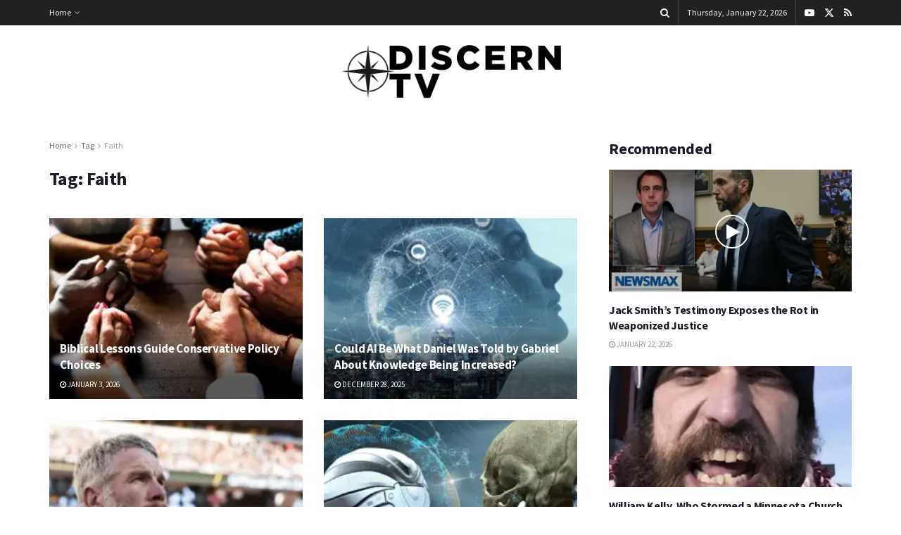

--- FILE ---
content_type: text/html; charset=UTF-8
request_url: https://discern.tv/tag/faith/
body_size: 22186
content:
<!doctype html>
<!--[if lt IE 7]> <html class="no-js lt-ie9 lt-ie8 lt-ie7" lang="en-US"> <![endif]-->
<!--[if IE 7]>    <html class="no-js lt-ie9 lt-ie8" lang="en-US"> <![endif]-->
<!--[if IE 8]>    <html class="no-js lt-ie9" lang="en-US"> <![endif]-->
<!--[if IE 9]>    <html class="no-js lt-ie10" lang="en-US"> <![endif]-->
<!--[if gt IE 8]><!--> <html class="no-js" lang="en-US"> <!--<![endif]-->
<head>
    <meta http-equiv="Content-Type" content="text/html; charset=UTF-8" />
    <meta name='viewport' content='width=device-width, initial-scale=1, user-scalable=yes' />
    <link rel="profile" href="https://gmpg.org/xfn/11" />
    <link rel="pingback" href="https://discern.tv/xmlrpc.php" />
    <meta name="theme-color" content="#ba276b">
             <meta name="msapplication-navbutton-color" content="#ba276b">
             <meta name="apple-mobile-web-app-status-bar-style" content="#ba276b"><title>Faith &#8211; Discern TV</title>
<meta name='robots' content='max-image-preview:large' />
<meta property="og:type" content="website">
<meta property="og:title" content="Biblical Lessons Guide Conservative Policy Choices">
<meta property="og:site_name" content="Discern TV">
<meta property="og:description" content="Scripture provides timeless principles that align closely with core conservative values on limited government, personal responsibility, family protection, life sanctity,">
<meta property="og:url" content="https://discern.tv/tag/faith">
<meta property="og:locale" content="en_US">
<meta property="og:image" content="https://i0.wp.com/discern.tv/wp-content/uploads/2026/01/Prayer.jpg?fit=1000%2C500&amp;ssl=1">
<meta property="og:image:height" content="500">
<meta property="og:image:width" content="1000">
<meta name="twitter:card" content="summary">
<meta name="twitter:url" content="https://discern.tv/tag/faith">
<meta name="twitter:title" content="Biblical Lessons Guide Conservative Policy Choices">
<meta name="twitter:description" content="Scripture provides timeless principles that align closely with core conservative values on limited government, personal responsibility, family protection, life sanctity,">
<meta name="twitter:image" content="https://i0.wp.com/discern.tv/wp-content/uploads/2026/01/Prayer.jpg?fit=1000%2C500&amp;ssl=1">
<meta name="twitter:image:width" content="1000">
<meta name="twitter:image:height" content="500">
<meta name="twitter:site" content="https://x.com/patriottvnet">
			<script type="text/javascript">
			  var jnews_ajax_url = '/?ajax-request=jnews'
			</script>
			<script type="text/javascript">;window.jnews=window.jnews||{},window.jnews.library=window.jnews.library||{},window.jnews.library=function(){"use strict";var e=this;e.win=window,e.doc=document,e.noop=function(){},e.globalBody=e.doc.getElementsByTagName("body")[0],e.globalBody=e.globalBody?e.globalBody:e.doc,e.win.jnewsDataStorage=e.win.jnewsDataStorage||{_storage:new WeakMap,put:function(e,t,n){this._storage.has(e)||this._storage.set(e,new Map),this._storage.get(e).set(t,n)},get:function(e,t){return this._storage.get(e).get(t)},has:function(e,t){return this._storage.has(e)&&this._storage.get(e).has(t)},remove:function(e,t){var n=this._storage.get(e).delete(t);return 0===!this._storage.get(e).size&&this._storage.delete(e),n}},e.windowWidth=function(){return e.win.innerWidth||e.docEl.clientWidth||e.globalBody.clientWidth},e.windowHeight=function(){return e.win.innerHeight||e.docEl.clientHeight||e.globalBody.clientHeight},e.requestAnimationFrame=e.win.requestAnimationFrame||e.win.webkitRequestAnimationFrame||e.win.mozRequestAnimationFrame||e.win.msRequestAnimationFrame||window.oRequestAnimationFrame||function(e){return setTimeout(e,1e3/60)},e.cancelAnimationFrame=e.win.cancelAnimationFrame||e.win.webkitCancelAnimationFrame||e.win.webkitCancelRequestAnimationFrame||e.win.mozCancelAnimationFrame||e.win.msCancelRequestAnimationFrame||e.win.oCancelRequestAnimationFrame||function(e){clearTimeout(e)},e.classListSupport="classList"in document.createElement("_"),e.hasClass=e.classListSupport?function(e,t){return e.classList.contains(t)}:function(e,t){return e.className.indexOf(t)>=0},e.addClass=e.classListSupport?function(t,n){e.hasClass(t,n)||t.classList.add(n)}:function(t,n){e.hasClass(t,n)||(t.className+=" "+n)},e.removeClass=e.classListSupport?function(t,n){e.hasClass(t,n)&&t.classList.remove(n)}:function(t,n){e.hasClass(t,n)&&(t.className=t.className.replace(n,""))},e.objKeys=function(e){var t=[];for(var n in e)Object.prototype.hasOwnProperty.call(e,n)&&t.push(n);return t},e.isObjectSame=function(e,t){var n=!0;return JSON.stringify(e)!==JSON.stringify(t)&&(n=!1),n},e.extend=function(){for(var e,t,n,o=arguments[0]||{},i=1,a=arguments.length;i<a;i++)if(null!==(e=arguments[i]))for(t in e)o!==(n=e[t])&&void 0!==n&&(o[t]=n);return o},e.dataStorage=e.win.jnewsDataStorage,e.isVisible=function(e){return 0!==e.offsetWidth&&0!==e.offsetHeight||e.getBoundingClientRect().length},e.getHeight=function(e){return e.offsetHeight||e.clientHeight||e.getBoundingClientRect().height},e.getWidth=function(e){return e.offsetWidth||e.clientWidth||e.getBoundingClientRect().width},e.supportsPassive=!1;try{var t=Object.defineProperty({},"passive",{get:function(){e.supportsPassive=!0}});"createEvent"in e.doc?e.win.addEventListener("test",null,t):"fireEvent"in e.doc&&e.win.attachEvent("test",null)}catch(e){}e.passiveOption=!!e.supportsPassive&&{passive:!0},e.setStorage=function(e,t){e="jnews-"+e;var n={expired:Math.floor(((new Date).getTime()+432e5)/1e3)};t=Object.assign(n,t);localStorage.setItem(e,JSON.stringify(t))},e.getStorage=function(e){e="jnews-"+e;var t=localStorage.getItem(e);return null!==t&&0<t.length?JSON.parse(localStorage.getItem(e)):{}},e.expiredStorage=function(){var t,n="jnews-";for(var o in localStorage)o.indexOf(n)>-1&&"undefined"!==(t=e.getStorage(o.replace(n,""))).expired&&t.expired<Math.floor((new Date).getTime()/1e3)&&localStorage.removeItem(o)},e.addEvents=function(t,n,o){for(var i in n){var a=["touchstart","touchmove"].indexOf(i)>=0&&!o&&e.passiveOption;"createEvent"in e.doc?t.addEventListener(i,n[i],a):"fireEvent"in e.doc&&t.attachEvent("on"+i,n[i])}},e.removeEvents=function(t,n){for(var o in n)"createEvent"in e.doc?t.removeEventListener(o,n[o]):"fireEvent"in e.doc&&t.detachEvent("on"+o,n[o])},e.triggerEvents=function(t,n,o){var i;o=o||{detail:null};return"createEvent"in e.doc?(!(i=e.doc.createEvent("CustomEvent")||new CustomEvent(n)).initCustomEvent||i.initCustomEvent(n,!0,!1,o),void t.dispatchEvent(i)):"fireEvent"in e.doc?((i=e.doc.createEventObject()).eventType=n,void t.fireEvent("on"+i.eventType,i)):void 0},e.getParents=function(t,n){void 0===n&&(n=e.doc);for(var o=[],i=t.parentNode,a=!1;!a;)if(i){var r=i;r.querySelectorAll(n).length?a=!0:(o.push(r),i=r.parentNode)}else o=[],a=!0;return o},e.forEach=function(e,t,n){for(var o=0,i=e.length;o<i;o++)t.call(n,e[o],o)},e.getText=function(e){return e.innerText||e.textContent},e.setText=function(e,t){var n="object"==typeof t?t.innerText||t.textContent:t;e.innerText&&(e.innerText=n),e.textContent&&(e.textContent=n)},e.httpBuildQuery=function(t){return e.objKeys(t).reduce(function t(n){var o=arguments.length>1&&void 0!==arguments[1]?arguments[1]:null;return function(i,a){var r=n[a];a=encodeURIComponent(a);var s=o?"".concat(o,"[").concat(a,"]"):a;return null==r||"function"==typeof r?(i.push("".concat(s,"=")),i):["number","boolean","string"].includes(typeof r)?(i.push("".concat(s,"=").concat(encodeURIComponent(r))),i):(i.push(e.objKeys(r).reduce(t(r,s),[]).join("&")),i)}}(t),[]).join("&")},e.get=function(t,n,o,i){return o="function"==typeof o?o:e.noop,e.ajax("GET",t,n,o,i)},e.post=function(t,n,o,i){return o="function"==typeof o?o:e.noop,e.ajax("POST",t,n,o,i)},e.ajax=function(t,n,o,i,a){var r=new XMLHttpRequest,s=n,c=e.httpBuildQuery(o);if(t=-1!=["GET","POST"].indexOf(t)?t:"GET",r.open(t,s+("GET"==t?"?"+c:""),!0),"POST"==t&&r.setRequestHeader("Content-type","application/x-www-form-urlencoded"),r.setRequestHeader("X-Requested-With","XMLHttpRequest"),r.onreadystatechange=function(){4===r.readyState&&200<=r.status&&300>r.status&&"function"==typeof i&&i.call(void 0,r.response)},void 0!==a&&!a){return{xhr:r,send:function(){r.send("POST"==t?c:null)}}}return r.send("POST"==t?c:null),{xhr:r}},e.scrollTo=function(t,n,o){function i(e,t,n){this.start=this.position(),this.change=e-this.start,this.currentTime=0,this.increment=20,this.duration=void 0===n?500:n,this.callback=t,this.finish=!1,this.animateScroll()}return Math.easeInOutQuad=function(e,t,n,o){return(e/=o/2)<1?n/2*e*e+t:-n/2*(--e*(e-2)-1)+t},i.prototype.stop=function(){this.finish=!0},i.prototype.move=function(t){e.doc.documentElement.scrollTop=t,e.globalBody.parentNode.scrollTop=t,e.globalBody.scrollTop=t},i.prototype.position=function(){return e.doc.documentElement.scrollTop||e.globalBody.parentNode.scrollTop||e.globalBody.scrollTop},i.prototype.animateScroll=function(){this.currentTime+=this.increment;var t=Math.easeInOutQuad(this.currentTime,this.start,this.change,this.duration);this.move(t),this.currentTime<this.duration&&!this.finish?e.requestAnimationFrame.call(e.win,this.animateScroll.bind(this)):this.callback&&"function"==typeof this.callback&&this.callback()},new i(t,n,o)},e.unwrap=function(t){var n,o=t;e.forEach(t,(function(e,t){n?n+=e:n=e})),o.replaceWith(n)},e.performance={start:function(e){performance.mark(e+"Start")},stop:function(e){performance.mark(e+"End"),performance.measure(e,e+"Start",e+"End")}},e.fps=function(){var t=0,n=0,o=0;!function(){var i=t=0,a=0,r=0,s=document.getElementById("fpsTable"),c=function(t){void 0===document.getElementsByTagName("body")[0]?e.requestAnimationFrame.call(e.win,(function(){c(t)})):document.getElementsByTagName("body")[0].appendChild(t)};null===s&&((s=document.createElement("div")).style.position="fixed",s.style.top="120px",s.style.left="10px",s.style.width="100px",s.style.height="20px",s.style.border="1px solid black",s.style.fontSize="11px",s.style.zIndex="100000",s.style.backgroundColor="white",s.id="fpsTable",c(s));var l=function(){o++,n=Date.now(),(a=(o/(r=(n-t)/1e3)).toPrecision(2))!=i&&(i=a,s.innerHTML=i+"fps"),1<r&&(t=n,o=0),e.requestAnimationFrame.call(e.win,l)};l()}()},e.instr=function(e,t){for(var n=0;n<t.length;n++)if(-1!==e.toLowerCase().indexOf(t[n].toLowerCase()))return!0},e.winLoad=function(t,n){function o(o){if("complete"===e.doc.readyState||"interactive"===e.doc.readyState)return!o||n?setTimeout(t,n||1):t(o),1}o()||e.addEvents(e.win,{load:o})},e.docReady=function(t,n){function o(o){if("complete"===e.doc.readyState||"interactive"===e.doc.readyState)return!o||n?setTimeout(t,n||1):t(o),1}o()||e.addEvents(e.doc,{DOMContentLoaded:o})},e.fireOnce=function(){e.docReady((function(){e.assets=e.assets||[],e.assets.length&&(e.boot(),e.load_assets())}),50)},e.boot=function(){e.length&&e.doc.querySelectorAll("style[media]").forEach((function(e){"not all"==e.getAttribute("media")&&e.removeAttribute("media")}))},e.create_js=function(t,n){var o=e.doc.createElement("script");switch(o.setAttribute("src",t),n){case"defer":o.setAttribute("defer",!0);break;case"async":o.setAttribute("async",!0);break;case"deferasync":o.setAttribute("defer",!0),o.setAttribute("async",!0)}e.globalBody.appendChild(o)},e.load_assets=function(){"object"==typeof e.assets&&e.forEach(e.assets.slice(0),(function(t,n){var o="";t.defer&&(o+="defer"),t.async&&(o+="async"),e.create_js(t.url,o);var i=e.assets.indexOf(t);i>-1&&e.assets.splice(i,1)})),e.assets=jnewsoption.au_scripts=window.jnewsads=[]},e.setCookie=function(e,t,n){var o="";if(n){var i=new Date;i.setTime(i.getTime()+24*n*60*60*1e3),o="; expires="+i.toUTCString()}document.cookie=e+"="+(t||"")+o+"; path=/"},e.getCookie=function(e){for(var t=e+"=",n=document.cookie.split(";"),o=0;o<n.length;o++){for(var i=n[o];" "==i.charAt(0);)i=i.substring(1,i.length);if(0==i.indexOf(t))return i.substring(t.length,i.length)}return null},e.eraseCookie=function(e){document.cookie=e+"=; Path=/; Expires=Thu, 01 Jan 1970 00:00:01 GMT;"},e.docReady((function(){e.globalBody=e.globalBody==e.doc?e.doc.getElementsByTagName("body")[0]:e.globalBody,e.globalBody=e.globalBody?e.globalBody:e.doc})),e.winLoad((function(){e.winLoad((function(){var t=!1;if(void 0!==window.jnewsadmin)if(void 0!==window.file_version_checker){var n=e.objKeys(window.file_version_checker);n.length?n.forEach((function(e){t||"10.0.4"===window.file_version_checker[e]||(t=!0)})):t=!0}else t=!0;t&&(window.jnewsHelper.getMessage(),window.jnewsHelper.getNotice())}),2500)}))},window.jnews.library=new window.jnews.library;</script><link rel='dns-prefetch' href='//stats.wp.com' />
<link rel='dns-prefetch' href='//fonts.googleapis.com' />
<link rel='dns-prefetch' href='//www.googletagmanager.com' />
<link rel='preconnect' href='//i0.wp.com' />
<link rel='preconnect' href='//c0.wp.com' />
<link rel='preconnect' href='https://fonts.gstatic.com' />
<link rel="alternate" type="application/rss+xml" title="Discern TV &raquo; Feed" href="https://discern.tv/feed/" />
<link rel="alternate" type="application/rss+xml" title="Discern TV &raquo; Comments Feed" href="https://discern.tv/comments/feed/" />
<link rel="alternate" type="application/rss+xml" title="Discern TV &raquo; Faith Tag Feed" href="https://discern.tv/tag/faith/feed/" />
<!-- discern.tv is managing ads with Advanced Ads 1.56.4 – https://wpadvancedads.com/ --><script id="disce-ready">
			window.advanced_ads_ready=function(e,a){a=a||"complete";var d=function(e){return"interactive"===a?"loading"!==e:"complete"===e};d(document.readyState)?e():document.addEventListener("readystatechange",(function(a){d(a.target.readyState)&&e()}),{once:"interactive"===a})},window.advanced_ads_ready_queue=window.advanced_ads_ready_queue||[];		</script>
		<style id='wp-img-auto-sizes-contain-inline-css' type='text/css'>
img:is([sizes=auto i],[sizes^="auto," i]){contain-intrinsic-size:3000px 1500px}
/*# sourceURL=wp-img-auto-sizes-contain-inline-css */
</style>
<style id='wp-emoji-styles-inline-css' type='text/css'>

	img.wp-smiley, img.emoji {
		display: inline !important;
		border: none !important;
		box-shadow: none !important;
		height: 1em !important;
		width: 1em !important;
		margin: 0 0.07em !important;
		vertical-align: -0.1em !important;
		background: none !important;
		padding: 0 !important;
	}
/*# sourceURL=wp-emoji-styles-inline-css */
</style>
<style id='wp-block-library-inline-css' type='text/css'>
:root{--wp-block-synced-color:#7a00df;--wp-block-synced-color--rgb:122,0,223;--wp-bound-block-color:var(--wp-block-synced-color);--wp-editor-canvas-background:#ddd;--wp-admin-theme-color:#007cba;--wp-admin-theme-color--rgb:0,124,186;--wp-admin-theme-color-darker-10:#006ba1;--wp-admin-theme-color-darker-10--rgb:0,107,160.5;--wp-admin-theme-color-darker-20:#005a87;--wp-admin-theme-color-darker-20--rgb:0,90,135;--wp-admin-border-width-focus:2px}@media (min-resolution:192dpi){:root{--wp-admin-border-width-focus:1.5px}}.wp-element-button{cursor:pointer}:root .has-very-light-gray-background-color{background-color:#eee}:root .has-very-dark-gray-background-color{background-color:#313131}:root .has-very-light-gray-color{color:#eee}:root .has-very-dark-gray-color{color:#313131}:root .has-vivid-green-cyan-to-vivid-cyan-blue-gradient-background{background:linear-gradient(135deg,#00d084,#0693e3)}:root .has-purple-crush-gradient-background{background:linear-gradient(135deg,#34e2e4,#4721fb 50%,#ab1dfe)}:root .has-hazy-dawn-gradient-background{background:linear-gradient(135deg,#faaca8,#dad0ec)}:root .has-subdued-olive-gradient-background{background:linear-gradient(135deg,#fafae1,#67a671)}:root .has-atomic-cream-gradient-background{background:linear-gradient(135deg,#fdd79a,#004a59)}:root .has-nightshade-gradient-background{background:linear-gradient(135deg,#330968,#31cdcf)}:root .has-midnight-gradient-background{background:linear-gradient(135deg,#020381,#2874fc)}:root{--wp--preset--font-size--normal:16px;--wp--preset--font-size--huge:42px}.has-regular-font-size{font-size:1em}.has-larger-font-size{font-size:2.625em}.has-normal-font-size{font-size:var(--wp--preset--font-size--normal)}.has-huge-font-size{font-size:var(--wp--preset--font-size--huge)}.has-text-align-center{text-align:center}.has-text-align-left{text-align:left}.has-text-align-right{text-align:right}.has-fit-text{white-space:nowrap!important}#end-resizable-editor-section{display:none}.aligncenter{clear:both}.items-justified-left{justify-content:flex-start}.items-justified-center{justify-content:center}.items-justified-right{justify-content:flex-end}.items-justified-space-between{justify-content:space-between}.screen-reader-text{border:0;clip-path:inset(50%);height:1px;margin:-1px;overflow:hidden;padding:0;position:absolute;width:1px;word-wrap:normal!important}.screen-reader-text:focus{background-color:#ddd;clip-path:none;color:#444;display:block;font-size:1em;height:auto;left:5px;line-height:normal;padding:15px 23px 14px;text-decoration:none;top:5px;width:auto;z-index:100000}html :where(.has-border-color){border-style:solid}html :where([style*=border-top-color]){border-top-style:solid}html :where([style*=border-right-color]){border-right-style:solid}html :where([style*=border-bottom-color]){border-bottom-style:solid}html :where([style*=border-left-color]){border-left-style:solid}html :where([style*=border-width]){border-style:solid}html :where([style*=border-top-width]){border-top-style:solid}html :where([style*=border-right-width]){border-right-style:solid}html :where([style*=border-bottom-width]){border-bottom-style:solid}html :where([style*=border-left-width]){border-left-style:solid}html :where(img[class*=wp-image-]){height:auto;max-width:100%}:where(figure){margin:0 0 1em}html :where(.is-position-sticky){--wp-admin--admin-bar--position-offset:var(--wp-admin--admin-bar--height,0px)}@media screen and (max-width:600px){html :where(.is-position-sticky){--wp-admin--admin-bar--position-offset:0px}}

/*# sourceURL=wp-block-library-inline-css */
</style><style id='global-styles-inline-css' type='text/css'>
:root{--wp--preset--aspect-ratio--square: 1;--wp--preset--aspect-ratio--4-3: 4/3;--wp--preset--aspect-ratio--3-4: 3/4;--wp--preset--aspect-ratio--3-2: 3/2;--wp--preset--aspect-ratio--2-3: 2/3;--wp--preset--aspect-ratio--16-9: 16/9;--wp--preset--aspect-ratio--9-16: 9/16;--wp--preset--color--black: #000000;--wp--preset--color--cyan-bluish-gray: #abb8c3;--wp--preset--color--white: #ffffff;--wp--preset--color--pale-pink: #f78da7;--wp--preset--color--vivid-red: #cf2e2e;--wp--preset--color--luminous-vivid-orange: #ff6900;--wp--preset--color--luminous-vivid-amber: #fcb900;--wp--preset--color--light-green-cyan: #7bdcb5;--wp--preset--color--vivid-green-cyan: #00d084;--wp--preset--color--pale-cyan-blue: #8ed1fc;--wp--preset--color--vivid-cyan-blue: #0693e3;--wp--preset--color--vivid-purple: #9b51e0;--wp--preset--gradient--vivid-cyan-blue-to-vivid-purple: linear-gradient(135deg,rgb(6,147,227) 0%,rgb(155,81,224) 100%);--wp--preset--gradient--light-green-cyan-to-vivid-green-cyan: linear-gradient(135deg,rgb(122,220,180) 0%,rgb(0,208,130) 100%);--wp--preset--gradient--luminous-vivid-amber-to-luminous-vivid-orange: linear-gradient(135deg,rgb(252,185,0) 0%,rgb(255,105,0) 100%);--wp--preset--gradient--luminous-vivid-orange-to-vivid-red: linear-gradient(135deg,rgb(255,105,0) 0%,rgb(207,46,46) 100%);--wp--preset--gradient--very-light-gray-to-cyan-bluish-gray: linear-gradient(135deg,rgb(238,238,238) 0%,rgb(169,184,195) 100%);--wp--preset--gradient--cool-to-warm-spectrum: linear-gradient(135deg,rgb(74,234,220) 0%,rgb(151,120,209) 20%,rgb(207,42,186) 40%,rgb(238,44,130) 60%,rgb(251,105,98) 80%,rgb(254,248,76) 100%);--wp--preset--gradient--blush-light-purple: linear-gradient(135deg,rgb(255,206,236) 0%,rgb(152,150,240) 100%);--wp--preset--gradient--blush-bordeaux: linear-gradient(135deg,rgb(254,205,165) 0%,rgb(254,45,45) 50%,rgb(107,0,62) 100%);--wp--preset--gradient--luminous-dusk: linear-gradient(135deg,rgb(255,203,112) 0%,rgb(199,81,192) 50%,rgb(65,88,208) 100%);--wp--preset--gradient--pale-ocean: linear-gradient(135deg,rgb(255,245,203) 0%,rgb(182,227,212) 50%,rgb(51,167,181) 100%);--wp--preset--gradient--electric-grass: linear-gradient(135deg,rgb(202,248,128) 0%,rgb(113,206,126) 100%);--wp--preset--gradient--midnight: linear-gradient(135deg,rgb(2,3,129) 0%,rgb(40,116,252) 100%);--wp--preset--font-size--small: 13px;--wp--preset--font-size--medium: 20px;--wp--preset--font-size--large: 36px;--wp--preset--font-size--x-large: 42px;--wp--preset--spacing--20: 0.44rem;--wp--preset--spacing--30: 0.67rem;--wp--preset--spacing--40: 1rem;--wp--preset--spacing--50: 1.5rem;--wp--preset--spacing--60: 2.25rem;--wp--preset--spacing--70: 3.38rem;--wp--preset--spacing--80: 5.06rem;--wp--preset--shadow--natural: 6px 6px 9px rgba(0, 0, 0, 0.2);--wp--preset--shadow--deep: 12px 12px 50px rgba(0, 0, 0, 0.4);--wp--preset--shadow--sharp: 6px 6px 0px rgba(0, 0, 0, 0.2);--wp--preset--shadow--outlined: 6px 6px 0px -3px rgb(255, 255, 255), 6px 6px rgb(0, 0, 0);--wp--preset--shadow--crisp: 6px 6px 0px rgb(0, 0, 0);}:where(.is-layout-flex){gap: 0.5em;}:where(.is-layout-grid){gap: 0.5em;}body .is-layout-flex{display: flex;}.is-layout-flex{flex-wrap: wrap;align-items: center;}.is-layout-flex > :is(*, div){margin: 0;}body .is-layout-grid{display: grid;}.is-layout-grid > :is(*, div){margin: 0;}:where(.wp-block-columns.is-layout-flex){gap: 2em;}:where(.wp-block-columns.is-layout-grid){gap: 2em;}:where(.wp-block-post-template.is-layout-flex){gap: 1.25em;}:where(.wp-block-post-template.is-layout-grid){gap: 1.25em;}.has-black-color{color: var(--wp--preset--color--black) !important;}.has-cyan-bluish-gray-color{color: var(--wp--preset--color--cyan-bluish-gray) !important;}.has-white-color{color: var(--wp--preset--color--white) !important;}.has-pale-pink-color{color: var(--wp--preset--color--pale-pink) !important;}.has-vivid-red-color{color: var(--wp--preset--color--vivid-red) !important;}.has-luminous-vivid-orange-color{color: var(--wp--preset--color--luminous-vivid-orange) !important;}.has-luminous-vivid-amber-color{color: var(--wp--preset--color--luminous-vivid-amber) !important;}.has-light-green-cyan-color{color: var(--wp--preset--color--light-green-cyan) !important;}.has-vivid-green-cyan-color{color: var(--wp--preset--color--vivid-green-cyan) !important;}.has-pale-cyan-blue-color{color: var(--wp--preset--color--pale-cyan-blue) !important;}.has-vivid-cyan-blue-color{color: var(--wp--preset--color--vivid-cyan-blue) !important;}.has-vivid-purple-color{color: var(--wp--preset--color--vivid-purple) !important;}.has-black-background-color{background-color: var(--wp--preset--color--black) !important;}.has-cyan-bluish-gray-background-color{background-color: var(--wp--preset--color--cyan-bluish-gray) !important;}.has-white-background-color{background-color: var(--wp--preset--color--white) !important;}.has-pale-pink-background-color{background-color: var(--wp--preset--color--pale-pink) !important;}.has-vivid-red-background-color{background-color: var(--wp--preset--color--vivid-red) !important;}.has-luminous-vivid-orange-background-color{background-color: var(--wp--preset--color--luminous-vivid-orange) !important;}.has-luminous-vivid-amber-background-color{background-color: var(--wp--preset--color--luminous-vivid-amber) !important;}.has-light-green-cyan-background-color{background-color: var(--wp--preset--color--light-green-cyan) !important;}.has-vivid-green-cyan-background-color{background-color: var(--wp--preset--color--vivid-green-cyan) !important;}.has-pale-cyan-blue-background-color{background-color: var(--wp--preset--color--pale-cyan-blue) !important;}.has-vivid-cyan-blue-background-color{background-color: var(--wp--preset--color--vivid-cyan-blue) !important;}.has-vivid-purple-background-color{background-color: var(--wp--preset--color--vivid-purple) !important;}.has-black-border-color{border-color: var(--wp--preset--color--black) !important;}.has-cyan-bluish-gray-border-color{border-color: var(--wp--preset--color--cyan-bluish-gray) !important;}.has-white-border-color{border-color: var(--wp--preset--color--white) !important;}.has-pale-pink-border-color{border-color: var(--wp--preset--color--pale-pink) !important;}.has-vivid-red-border-color{border-color: var(--wp--preset--color--vivid-red) !important;}.has-luminous-vivid-orange-border-color{border-color: var(--wp--preset--color--luminous-vivid-orange) !important;}.has-luminous-vivid-amber-border-color{border-color: var(--wp--preset--color--luminous-vivid-amber) !important;}.has-light-green-cyan-border-color{border-color: var(--wp--preset--color--light-green-cyan) !important;}.has-vivid-green-cyan-border-color{border-color: var(--wp--preset--color--vivid-green-cyan) !important;}.has-pale-cyan-blue-border-color{border-color: var(--wp--preset--color--pale-cyan-blue) !important;}.has-vivid-cyan-blue-border-color{border-color: var(--wp--preset--color--vivid-cyan-blue) !important;}.has-vivid-purple-border-color{border-color: var(--wp--preset--color--vivid-purple) !important;}.has-vivid-cyan-blue-to-vivid-purple-gradient-background{background: var(--wp--preset--gradient--vivid-cyan-blue-to-vivid-purple) !important;}.has-light-green-cyan-to-vivid-green-cyan-gradient-background{background: var(--wp--preset--gradient--light-green-cyan-to-vivid-green-cyan) !important;}.has-luminous-vivid-amber-to-luminous-vivid-orange-gradient-background{background: var(--wp--preset--gradient--luminous-vivid-amber-to-luminous-vivid-orange) !important;}.has-luminous-vivid-orange-to-vivid-red-gradient-background{background: var(--wp--preset--gradient--luminous-vivid-orange-to-vivid-red) !important;}.has-very-light-gray-to-cyan-bluish-gray-gradient-background{background: var(--wp--preset--gradient--very-light-gray-to-cyan-bluish-gray) !important;}.has-cool-to-warm-spectrum-gradient-background{background: var(--wp--preset--gradient--cool-to-warm-spectrum) !important;}.has-blush-light-purple-gradient-background{background: var(--wp--preset--gradient--blush-light-purple) !important;}.has-blush-bordeaux-gradient-background{background: var(--wp--preset--gradient--blush-bordeaux) !important;}.has-luminous-dusk-gradient-background{background: var(--wp--preset--gradient--luminous-dusk) !important;}.has-pale-ocean-gradient-background{background: var(--wp--preset--gradient--pale-ocean) !important;}.has-electric-grass-gradient-background{background: var(--wp--preset--gradient--electric-grass) !important;}.has-midnight-gradient-background{background: var(--wp--preset--gradient--midnight) !important;}.has-small-font-size{font-size: var(--wp--preset--font-size--small) !important;}.has-medium-font-size{font-size: var(--wp--preset--font-size--medium) !important;}.has-large-font-size{font-size: var(--wp--preset--font-size--large) !important;}.has-x-large-font-size{font-size: var(--wp--preset--font-size--x-large) !important;}
/*# sourceURL=global-styles-inline-css */
</style>

<style id='classic-theme-styles-inline-css' type='text/css'>
/*! This file is auto-generated */
.wp-block-button__link{color:#fff;background-color:#32373c;border-radius:9999px;box-shadow:none;text-decoration:none;padding:calc(.667em + 2px) calc(1.333em + 2px);font-size:1.125em}.wp-block-file__button{background:#32373c;color:#fff;text-decoration:none}
/*# sourceURL=/wp-includes/css/classic-themes.min.css */
</style>
<link rel='stylesheet' id='js_composer_front-css' href='https://discern.tv/wp-content/plugins/js_composer/assets/css/js_composer.min.css?ver=8.7.2' type='text/css' media='all' />
<link rel='stylesheet' id='jeg_customizer_font-css' href='//fonts.googleapis.com/css?family=Source+Sans+Pro%3Aregular%2C600%2C700%7CAbril+Fatface%3Areguler&#038;display=swap&#038;ver=1.3.2' type='text/css' media='all' />
<link rel='stylesheet' id='jnews-pay-writer-icon-css' href='https://discern.tv/wp-content/plugins/jnews-pay-writer/assets/css/icon.css?ver=12.0.1' type='text/css' media='all' />
<link rel='stylesheet' id='jnews-pay-writer-css' href='https://discern.tv/wp-content/plugins/jnews-pay-writer/assets/css/frontend.css?ver=12.0.1' type='text/css' media='all' />
<link rel='stylesheet' id='jnews-pay-writer-darkmode-css' href='https://discern.tv/wp-content/plugins/jnews-pay-writer/assets/css/darkmode.css?ver=12.0.1' type='text/css' media='all' />
<link rel='stylesheet' id='font-awesome-css' href='https://discern.tv/wp-content/themes/jnews/assets/fonts/font-awesome/font-awesome.min.css?ver=12.0.3' type='text/css' media='all' />
<link rel='stylesheet' id='jnews-frontend-css' href='https://discern.tv/wp-content/themes/jnews/assets/dist/frontend.min.css?ver=12.0.3' type='text/css' media='all' />
<link rel='stylesheet' id='jnews-js-composer-css' href='https://discern.tv/wp-content/themes/jnews/assets/css/js-composer-frontend.css?ver=12.0.3' type='text/css' media='all' />
<link rel='stylesheet' id='jnews-style-css' href='https://discern.tv/wp-content/themes/jnews/style.css?ver=12.0.3' type='text/css' media='all' />
<link rel='stylesheet' id='jnews-darkmode-css' href='https://discern.tv/wp-content/themes/jnews/assets/css/darkmode.css?ver=12.0.3' type='text/css' media='all' />
<link rel='stylesheet' id='jnews-scheme-css' href='https://discern.tv/wp-content/uploads/jnews/scheme.css?ver=1767163245' type='text/css' media='all' />
<link rel='stylesheet' id='jnews-social-login-style-css' href='https://discern.tv/wp-content/plugins/jnews-social-login/assets/css/plugin.css?ver=12.0.0' type='text/css' media='all' />
<script type="text/javascript" src="https://c0.wp.com/c/6.9/wp-includes/js/jquery/jquery.min.js" id="jquery-core-js"></script>
<script type="text/javascript" src="https://c0.wp.com/c/6.9/wp-includes/js/jquery/jquery-migrate.min.js" id="jquery-migrate-js"></script>
<script></script><link rel="https://api.w.org/" href="https://discern.tv/wp-json/" /><link rel="alternate" title="JSON" type="application/json" href="https://discern.tv/wp-json/wp/v2/tags/40" /><link rel="EditURI" type="application/rsd+xml" title="RSD" href="https://discern.tv/xmlrpc.php?rsd" />
<meta name="generator" content="WordPress 6.9" />
<meta name="generator" content="Site Kit by Google 1.168.0" />	<style>img#wpstats{display:none}</style>
		<meta name="generator" content="Powered by WPBakery Page Builder - drag and drop page builder for WordPress."/>
<!-- Google tag (gtag.js) -->
<script async src="https://www.googletagmanager.com/gtag/js?id=G-VCHVFC78NJ"></script>
<script>
  window.dataLayer = window.dataLayer || [];
  function gtag(){dataLayer.push(arguments);}
  gtag('js', new Date());

  gtag('config', 'G-VCHVFC78NJ');
</script>

<script src="https://cdn.v3.identitypxl.app/pixels/edbdbe46-173c-4483-885a-f0183590b2b4/p.js" async></script><script type='application/ld+json'>{"@context":"http:\/\/schema.org","@type":"Organization","@id":"https:\/\/discern.tv\/#organization","url":"https:\/\/discern.tv\/","name":"","logo":{"@type":"ImageObject","url":""},"sameAs":["https:\/\/rumble.com\/c\/PatriotTVNetwork","https:\/\/x.com\/patriottvnet","https:\/\/patriot.tv\/rss"]}</script>
<script type='application/ld+json'>{"@context":"http:\/\/schema.org","@type":"WebSite","@id":"https:\/\/discern.tv\/#website","url":"https:\/\/discern.tv\/","name":"","potentialAction":{"@type":"SearchAction","target":"https:\/\/discern.tv\/?s={search_term_string}","query-input":"required name=search_term_string"}}</script>
<link rel="icon" href="https://i0.wp.com/discern.tv/wp-content/uploads/2024/12/cropped-Discern-500-x-500-px.png?fit=32%2C32&#038;ssl=1" sizes="32x32" />
<link rel="icon" href="https://i0.wp.com/discern.tv/wp-content/uploads/2024/12/cropped-Discern-500-x-500-px.png?fit=192%2C192&#038;ssl=1" sizes="192x192" />
<link rel="apple-touch-icon" href="https://i0.wp.com/discern.tv/wp-content/uploads/2024/12/cropped-Discern-500-x-500-px.png?fit=180%2C180&#038;ssl=1" />
<meta name="msapplication-TileImage" content="https://i0.wp.com/discern.tv/wp-content/uploads/2024/12/cropped-Discern-500-x-500-px.png?fit=270%2C270&#038;ssl=1" />
<style id="jeg_dynamic_css" type="text/css" data-type="jeg_custom-css">body { --j-body-color : #666666; --j-accent-color : #e91e63; --j-alt-color : #832161; --j-heading-color : #1e1926; } body,.jeg_newsfeed_list .tns-outer .tns-controls button,.jeg_filter_button,.owl-carousel .owl-nav div,.jeg_readmore,.jeg_hero_style_7 .jeg_post_meta a,.widget_calendar thead th,.widget_calendar tfoot a,.jeg_socialcounter a,.entry-header .jeg_meta_like a,.entry-header .jeg_meta_comment a,.entry-header .jeg_meta_donation a,.entry-header .jeg_meta_bookmark a,.entry-content tbody tr:hover,.entry-content th,.jeg_splitpost_nav li:hover a,#breadcrumbs a,.jeg_author_socials a:hover,.jeg_footer_content a,.jeg_footer_bottom a,.jeg_cartcontent,.woocommerce .woocommerce-breadcrumb a { color : #666666; } a, .jeg_menu_style_5>li>a:hover, .jeg_menu_style_5>li.sfHover>a, .jeg_menu_style_5>li.current-menu-item>a, .jeg_menu_style_5>li.current-menu-ancestor>a, .jeg_navbar .jeg_menu:not(.jeg_main_menu)>li>a:hover, .jeg_midbar .jeg_menu:not(.jeg_main_menu)>li>a:hover, .jeg_side_tabs li.active, .jeg_block_heading_5 strong, .jeg_block_heading_6 strong, .jeg_block_heading_7 strong, .jeg_block_heading_8 strong, .jeg_subcat_list li a:hover, .jeg_subcat_list li button:hover, .jeg_pl_lg_7 .jeg_thumb .jeg_post_category a, .jeg_pl_xs_2:before, .jeg_pl_xs_4 .jeg_postblock_content:before, .jeg_postblock .jeg_post_title a:hover, .jeg_hero_style_6 .jeg_post_title a:hover, .jeg_sidefeed .jeg_pl_xs_3 .jeg_post_title a:hover, .widget_jnews_popular .jeg_post_title a:hover, .jeg_meta_author a, .widget_archive li a:hover, .widget_pages li a:hover, .widget_meta li a:hover, .widget_recent_entries li a:hover, .widget_rss li a:hover, .widget_rss cite, .widget_categories li a:hover, .widget_categories li.current-cat>a, #breadcrumbs a:hover, .jeg_share_count .counts, .commentlist .bypostauthor>.comment-body>.comment-author>.fn, span.required, .jeg_review_title, .bestprice .price, .authorlink a:hover, .jeg_vertical_playlist .jeg_video_playlist_play_icon, .jeg_vertical_playlist .jeg_video_playlist_item.active .jeg_video_playlist_thumbnail:before, .jeg_horizontal_playlist .jeg_video_playlist_play, .woocommerce li.product .pricegroup .button, .widget_display_forums li a:hover, .widget_display_topics li:before, .widget_display_replies li:before, .widget_display_views li:before, .bbp-breadcrumb a:hover, .jeg_mobile_menu li.sfHover>a, .jeg_mobile_menu li a:hover, .split-template-6 .pagenum, .jeg_mobile_menu_style_5>li>a:hover, .jeg_mobile_menu_style_5>li.sfHover>a, .jeg_mobile_menu_style_5>li.current-menu-item>a, .jeg_mobile_menu_style_5>li.current-menu-ancestor>a, .jeg_mobile_menu.jeg_menu_dropdown li.open > div > a ,.jeg_menu_dropdown.language-swicher .sub-menu li a:hover { color : #e91e63; } .jeg_menu_style_1>li>a:before, .jeg_menu_style_2>li>a:before, .jeg_menu_style_3>li>a:before, .jeg_side_toggle, .jeg_slide_caption .jeg_post_category a, .jeg_slider_type_1_wrapper .tns-controls button.tns-next, .jeg_block_heading_1 .jeg_block_title span, .jeg_block_heading_2 .jeg_block_title span, .jeg_block_heading_3, .jeg_block_heading_4 .jeg_block_title span, .jeg_block_heading_6:after, .jeg_pl_lg_box .jeg_post_category a, .jeg_pl_md_box .jeg_post_category a, .jeg_readmore:hover, .jeg_thumb .jeg_post_category a, .jeg_block_loadmore a:hover, .jeg_postblock.alt .jeg_block_loadmore a:hover, .jeg_block_loadmore a.active, .jeg_postblock_carousel_2 .jeg_post_category a, .jeg_heroblock .jeg_post_category a, .jeg_pagenav_1 .page_number.active, .jeg_pagenav_1 .page_number.active:hover, input[type="submit"], .btn, .button, .widget_tag_cloud a:hover, .popularpost_item:hover .jeg_post_title a:before, .jeg_splitpost_4 .page_nav, .jeg_splitpost_5 .page_nav, .jeg_post_via a:hover, .jeg_post_source a:hover, .jeg_post_tags a:hover, .comment-reply-title small a:before, .comment-reply-title small a:after, .jeg_storelist .productlink, .authorlink li.active a:before, .jeg_footer.dark .socials_widget:not(.nobg) a:hover .fa,.jeg_footer.dark .socials_widget:not(.nobg) a:hover > span.jeg-icon, div.jeg_breakingnews_title, .jeg_overlay_slider_bottom_wrapper .tns-controls button, .jeg_overlay_slider_bottom_wrapper .tns-controls button:hover, .jeg_vertical_playlist .jeg_video_playlist_current, .woocommerce span.onsale, .woocommerce #respond input#submit:hover, .woocommerce a.button:hover, .woocommerce button.button:hover, .woocommerce input.button:hover, .woocommerce #respond input#submit.alt, .woocommerce a.button.alt, .woocommerce button.button.alt, .woocommerce input.button.alt, .jeg_popup_post .caption, .jeg_footer.dark input[type="submit"], .jeg_footer.dark .btn, .jeg_footer.dark .button, .footer_widget.widget_tag_cloud a:hover, .jeg_inner_content .content-inner .jeg_post_category a:hover, #buddypress .standard-form button, #buddypress a.button, #buddypress input[type="submit"], #buddypress input[type="button"], #buddypress input[type="reset"], #buddypress ul.button-nav li a, #buddypress .generic-button a, #buddypress .generic-button button, #buddypress .comment-reply-link, #buddypress a.bp-title-button, #buddypress.buddypress-wrap .members-list li .user-update .activity-read-more a, div#buddypress .standard-form button:hover, div#buddypress a.button:hover, div#buddypress input[type="submit"]:hover, div#buddypress input[type="button"]:hover, div#buddypress input[type="reset"]:hover, div#buddypress ul.button-nav li a:hover, div#buddypress .generic-button a:hover, div#buddypress .generic-button button:hover, div#buddypress .comment-reply-link:hover, div#buddypress a.bp-title-button:hover, div#buddypress.buddypress-wrap .members-list li .user-update .activity-read-more a:hover, #buddypress #item-nav .item-list-tabs ul li a:before, .jeg_inner_content .jeg_meta_container .follow-wrapper a { background-color : #e91e63; } .jeg_block_heading_7 .jeg_block_title span, .jeg_readmore:hover, .jeg_block_loadmore a:hover, .jeg_block_loadmore a.active, .jeg_pagenav_1 .page_number.active, .jeg_pagenav_1 .page_number.active:hover, .jeg_pagenav_3 .page_number:hover, .jeg_prevnext_post a:hover h3, .jeg_overlay_slider .jeg_post_category, .jeg_sidefeed .jeg_post.active, .jeg_vertical_playlist.jeg_vertical_playlist .jeg_video_playlist_item.active .jeg_video_playlist_thumbnail img, .jeg_horizontal_playlist .jeg_video_playlist_item.active { border-color : #e91e63; } .jeg_tabpost_nav li.active, .woocommerce div.product .woocommerce-tabs ul.tabs li.active, .jeg_mobile_menu_style_1>li.current-menu-item a, .jeg_mobile_menu_style_1>li.current-menu-ancestor a, .jeg_mobile_menu_style_2>li.current-menu-item::after, .jeg_mobile_menu_style_2>li.current-menu-ancestor::after, .jeg_mobile_menu_style_3>li.current-menu-item::before, .jeg_mobile_menu_style_3>li.current-menu-ancestor::before { border-bottom-color : #e91e63; } .jeg_post_share .jeg-icon svg { fill : #e91e63; } .jeg_post_meta .fa, .jeg_post_meta .jpwt-icon, .entry-header .jeg_post_meta .fa, .jeg_review_stars, .jeg_price_review_list { color : #832161; } .jeg_share_button.share-float.share-monocrhome a { background-color : #832161; } h1,h2,h3,h4,h5,h6,.jeg_post_title a,.entry-header .jeg_post_title,.jeg_hero_style_7 .jeg_post_title a,.jeg_block_title,.jeg_splitpost_bar .current_title,.jeg_video_playlist_title,.gallery-caption,.jeg_push_notification_button>a.button { color : #1e1926; } .split-template-9 .pagenum, .split-template-10 .pagenum, .split-template-11 .pagenum, .split-template-12 .pagenum, .split-template-13 .pagenum, .split-template-15 .pagenum, .split-template-18 .pagenum, .split-template-20 .pagenum, .split-template-19 .current_title span, .split-template-20 .current_title span { background-color : #1e1926; } .jeg_topbar .jeg_nav_row, .jeg_topbar .jeg_search_no_expand .jeg_search_input { line-height : 36px; } .jeg_topbar .jeg_nav_row, .jeg_topbar .jeg_nav_icon { height : 36px; } .jeg_topbar .jeg_logo_img { max-height : 36px; } .jeg_midbar { height : 130px; } .jeg_midbar .jeg_logo_img { max-height : 130px; } .jeg_header .jeg_bottombar.jeg_navbar,.jeg_bottombar .jeg_nav_icon { height : 50px; } .jeg_header .jeg_bottombar.jeg_navbar, .jeg_header .jeg_bottombar .jeg_main_menu:not(.jeg_menu_style_1) > li > a, .jeg_header .jeg_bottombar .jeg_menu_style_1 > li, .jeg_header .jeg_bottombar .jeg_menu:not(.jeg_main_menu) > li > a { line-height : 50px; } .jeg_bottombar .jeg_logo_img { max-height : 50px; } .jeg_header .jeg_bottombar, .jeg_header .jeg_bottombar.jeg_navbar_dark, .jeg_bottombar.jeg_navbar_boxed .jeg_nav_row, .jeg_bottombar.jeg_navbar_dark.jeg_navbar_boxed .jeg_nav_row { border-top-width : 0px; border-bottom-width : 1px; } .jeg_header_sticky .jeg_navbar_wrapper:not(.jeg_navbar_boxed), .jeg_header_sticky .jeg_navbar_boxed .jeg_nav_row { background : #151515; } .jeg_stickybar, .jeg_stickybar.dark { border-bottom-width : 0px; } .jeg_header .socials_widget > a > i.fa:before { color : #ffffff; } .jeg_header .socials_widget.nobg > a > i > span.jeg-icon svg { fill : #ffffff; } .jeg_header .socials_widget.nobg > a > span.jeg-icon svg { fill : #ffffff; } .jeg_header .socials_widget > a > span.jeg-icon svg { fill : #ffffff; } .jeg_header .socials_widget > a > i > span.jeg-icon svg { fill : #ffffff; } .jeg_nav_search { width : 80%; } .jeg_footer_content,.jeg_footer.dark .jeg_footer_content { background-color : #231e2b; color : #aaa5b2; } body,input,textarea,select,.chosen-container-single .chosen-single,.btn,.button { font-family: "Source Sans Pro",Helvetica,Arial,sans-serif; } .jeg_header, .jeg_mobile_wrapper { font-family: "Source Sans Pro",Helvetica,Arial,sans-serif; } .jeg_main_menu > li > a { font-family: "Source Sans Pro",Helvetica,Arial,sans-serif; } h3.jeg_block_title, .jeg_footer .jeg_footer_heading h3, .jeg_footer .widget h2, .jeg_tabpost_nav li { font-family: "Source Sans Pro",Helvetica,Arial,sans-serif; } .jeg_post_title, .entry-header .jeg_post_title, .jeg_single_tpl_2 .entry-header .jeg_post_title, .jeg_single_tpl_3 .entry-header .jeg_post_title, .jeg_single_tpl_6 .entry-header .jeg_post_title, .jeg_content .jeg_custom_title_wrapper .jeg_post_title { font-family: "Source Sans Pro",Helvetica,Arial,sans-serif; } .jeg_post_excerpt p, .content-inner p { font-family: "Source Sans Pro",Helvetica,Arial,sans-serif; } .jeg_post_excerpt li, .content-inner li { font-family: "Source Sans Pro",Helvetica,Arial,sans-serif; } .entry-content blockquote * ,.entry-content blockquote p { font-family: "Source Sans Pro",Helvetica,Arial,sans-serif; } .jeg_thumb .jeg_post_category a,.jeg_pl_lg_box .jeg_post_category a,.jeg_pl_md_box .jeg_post_category a,.jeg_postblock_carousel_2 .jeg_post_category a,.jeg_heroblock .jeg_post_category a,.jeg_slide_caption .jeg_post_category a { background-color : #fe1743; } .jeg_overlay_slider .jeg_post_category,.jeg_thumb .jeg_post_category a,.jeg_pl_lg_box .jeg_post_category a,.jeg_pl_md_box .jeg_post_category a,.jeg_postblock_carousel_2 .jeg_post_category a,.jeg_heroblock .jeg_post_category a,.jeg_slide_caption .jeg_post_category a { border-color : #fe1743; } </style><style type="text/css">
					.no_thumbnail .jeg_thumb,
					.thumbnail-container.no_thumbnail {
					    display: none !important;
					}
					.jeg_search_result .jeg_pl_xs_3.no_thumbnail .jeg_postblock_content,
					.jeg_sidefeed .jeg_pl_xs_3.no_thumbnail .jeg_postblock_content,
					.jeg_pl_sm.no_thumbnail .jeg_postblock_content {
					    margin-left: 0;
					}
					.jeg_postblock_11 .no_thumbnail .jeg_postblock_content,
					.jeg_postblock_12 .no_thumbnail .jeg_postblock_content,
					.jeg_postblock_12.jeg_col_3o3 .no_thumbnail .jeg_postblock_content  {
					    margin-top: 0;
					}
					.jeg_postblock_15 .jeg_pl_md_box.no_thumbnail .jeg_postblock_content,
					.jeg_postblock_19 .jeg_pl_md_box.no_thumbnail .jeg_postblock_content,
					.jeg_postblock_24 .jeg_pl_md_box.no_thumbnail .jeg_postblock_content,
					.jeg_sidefeed .jeg_pl_md_box .jeg_postblock_content {
					    position: relative;
					}
					.jeg_postblock_carousel_2 .no_thumbnail .jeg_post_title a,
					.jeg_postblock_carousel_2 .no_thumbnail .jeg_post_title a:hover,
					.jeg_postblock_carousel_2 .no_thumbnail .jeg_post_meta .fa {
					    color: #212121 !important;
					} 
					.jnews-dark-mode .jeg_postblock_carousel_2 .no_thumbnail .jeg_post_title a,
					.jnews-dark-mode .jeg_postblock_carousel_2 .no_thumbnail .jeg_post_title a:hover,
					.jnews-dark-mode .jeg_postblock_carousel_2 .no_thumbnail .jeg_post_meta .fa {
					    color: #fff !important;
					} 
				</style><noscript><style> .wpb_animate_when_almost_visible { opacity: 1; }</style></noscript><style id="yellow-pencil">
/*
	The following CSS codes are created by the YellowPencil plugin.
	https://yellowpencil.waspthemes.com/
*/
.jeg_main .jeg_pagination_disable .category-news{display:none;}.jeg_main .jeg_pagination_disable .category-curated{display:none;}.jeg_main .jeg_pagination_disable .category-opinions{display:none;}.jeg_main .jeg_pagination_disable .jeg_meta_comment a{display:none;}.jeg_main span .category-aggregated{display:none;}.jeg_main .jeg_pagination_disable .category-original{display:none;}.jeg_main span .category-sponsored{display:none;}.jeg_main span .category-news{display:none;}.jeg_main span .category-curated{display:none;}.jeg_main span .category-original{display:none;}.jeg_main span .category-opinions{display:none;}.jeg_singlepage blockquote em{text-transform:none;}.jeg_singlepage .content-inner p{font-size:20px;}.jeg_singlepage .alert-success{font-size:20px;}.jeg_singlepage .jpwt-donation-widget{display:none;}.jeg_singlepage .disce-highlight-wrapper ul li{font-size:20px !important;}.jeg_main .jeg_pagination_disable .jeg_author_avatar{display:none;}.jeg_main .box_wrap .jeg_author_avatar{display:none;}.content-inner ul li{font-size:20px;}.jeg_singlepage blockquote p{text-transform:none;font-style:italic;}
</style></head>
<body class="archive tag tag-faith tag-40 wp-embed-responsive wp-theme-jnews non-logged-in jeg_toggle_light jnews jsc_normal wpb-js-composer js-comp-ver-8.7.2 vc_responsive aa-prefix-disce-">


    
    
    <div class="jeg_ad jeg_ad_top jnews_header_top_ads">
        <div class='ads-wrapper  '></div>    </div>

    <!-- The Main Wrapper
    ============================================= -->
    <div class="jeg_viewport">

        
        <div class="jeg_header_wrapper">
            <div class="jeg_header_instagram_wrapper">
    </div>

<!-- HEADER -->
<div class="jeg_header normal">
    <div class="jeg_topbar jeg_container jeg_navbar_wrapper dark">
    <div class="container">
        <div class="jeg_nav_row">
            
                <div class="jeg_nav_col jeg_nav_left  jeg_nav_grow">
                    <div class="item_wrap jeg_nav_alignleft">
                        <div class="jeg_nav_item">
	<ul class="jeg_menu jeg_top_menu"><li id="menu-item-47829" class="menu-item menu-item-type-post_type menu-item-object-page menu-item-home menu-item-has-children menu-item-47829"><a href="https://discern.tv/">Home</a>
<ul class="sub-menu">
	<li id="menu-item-66561" class="menu-item menu-item-type-custom menu-item-object-custom menu-item-66561"><a href="https://jdrucker.com/talk">Contact</a></li>
	<li id="menu-item-47936" class="menu-item menu-item-type-post_type menu-item-object-page menu-item-47936"><a href="https://discern.tv/about/">About</a></li>
</ul>
</li>
</ul></div>                    </div>
                </div>

                
                <div class="jeg_nav_col jeg_nav_center  jeg_nav_normal">
                    <div class="item_wrap jeg_nav_aligncenter">
                                            </div>
                </div>

                
                <div class="jeg_nav_col jeg_nav_right  jeg_nav_normal">
                    <div class="item_wrap jeg_nav_alignright">
                        <!-- Search Icon -->
<div class="jeg_nav_item jeg_search_wrapper search_icon jeg_search_popup_expand">
    <a href="#" class="jeg_search_toggle" aria-label="Search Button"><i class="fa fa-search"></i></a>
    <form action="https://discern.tv/" method="get" class="jeg_search_form" target="_top">
    <input name="s" class="jeg_search_input" placeholder="Search..." type="text" value="" autocomplete="off">
	<button aria-label="Search Button" type="submit" class="jeg_search_button btn"><i class="fa fa-search"></i></button>
</form>
<!-- jeg_search_hide with_result no_result -->
<div class="jeg_search_result jeg_search_hide with_result">
    <div class="search-result-wrapper">
    </div>
    <div class="search-link search-noresult">
        No Result    </div>
    <div class="search-link search-all-button">
        <i class="fa fa-search"></i> View All Result    </div>
</div></div><div class="jeg_nav_item jeg_top_date">
    Thursday, January 22, 2026</div>			<div
				class="jeg_nav_item socials_widget jeg_social_icon_block nobg">
				<a href="https://rumble.com/c/PatriotTVNetwork" target='_blank' rel='external noopener nofollow'  aria-label="Find us on Youtube" class="jeg_youtube"><i class="fa fa-youtube-play"></i> </a><a href="https://x.com/patriottvnet" target='_blank' rel='external noopener nofollow'  aria-label="Find us on Twitter" class="jeg_twitter"><i class="fa fa-twitter"><span class="jeg-icon icon-twitter"><svg xmlns="http://www.w3.org/2000/svg" height="1em" viewBox="0 0 512 512"><!--! Font Awesome Free 6.4.2 by @fontawesome - https://fontawesome.com License - https://fontawesome.com/license (Commercial License) Copyright 2023 Fonticons, Inc. --><path d="M389.2 48h70.6L305.6 224.2 487 464H345L233.7 318.6 106.5 464H35.8L200.7 275.5 26.8 48H172.4L272.9 180.9 389.2 48zM364.4 421.8h39.1L151.1 88h-42L364.4 421.8z"/></svg></span></i> </a><a href="https://patriot.tv/rss" target='_blank' rel='external noopener nofollow'  aria-label="Find us on RSS" class="jeg_rss"><i class="fa fa-rss"></i> </a>			</div>
			                    </div>
                </div>

                        </div>
    </div>
</div><!-- /.jeg_container --><div class="jeg_midbar jeg_container jeg_navbar_wrapper normal">
    <div class="container">
        <div class="jeg_nav_row">
            
                <div class="jeg_nav_col jeg_nav_left jeg_nav_normal">
                    <div class="item_wrap jeg_nav_alignleft">
                                            </div>
                </div>

                
                <div class="jeg_nav_col jeg_nav_center jeg_nav_grow">
                    <div class="item_wrap jeg_nav_aligncenter">
                        <div class="jeg_nav_item jeg_logo jeg_desktop_logo">
			<div class="site-title">
			<a href="https://discern.tv/" aria-label="Visit Homepage" style="padding: 0 0 0 0;">
				<img class='jeg_logo_img' src="https://discern.tv/wp-content/uploads/2025/10/Discern-TV-472x157-Black-Transparent1.png"  alt="Discern TV"data-light-src="https://discern.tv/wp-content/uploads/2025/10/Discern-TV-472x157-Black-Transparent1.png" data-light-srcset="https://discern.tv/wp-content/uploads/2025/10/Discern-TV-472x157-Black-Transparent1.png 1x,  2x" data-dark-src="https://discern.tv/wp-content/uploads/2025/10/Discern-TV-472x157-White-Transparent1.png" data-dark-srcset="https://discern.tv/wp-content/uploads/2025/10/Discern-TV-472x157-White-Transparent1.png 1x,  2x"width="472" height="157">			</a>
		</div>
	</div>
                    </div>
                </div>

                
                <div class="jeg_nav_col jeg_nav_right jeg_nav_normal">
                    <div class="item_wrap jeg_nav_alignright">
                                            </div>
                </div>

                        </div>
    </div>
</div></div><!-- /.jeg_header -->        </div>

        <div class="jeg_header_sticky">
            <div class="sticky_blankspace"></div>
<div class="jeg_header full">
    <div class="jeg_container">
        <div data-mode="scroll" class="jeg_stickybar jeg_navbar jeg_navbar_wrapper jeg_navbar_normal jeg_navbar_dark">
            <div class="container">
    <div class="jeg_nav_row">
        
            <div class="jeg_nav_col jeg_nav_left jeg_nav_grow">
                <div class="item_wrap jeg_nav_alignleft">
                    <div class="jeg_nav_item jeg_main_menu_wrapper">
<div class="jeg_menu jeg_main_menu jeg_menu_style_5"><ul>
<li id="menu-item-47827" class="menu-item-47827 bgnav" data-item-row="default" ><a></a></li>
<li id="menu-item-787" class="menu-item-787 bgnav" data-item-row="default" ><a></a></li>
<li id="menu-item-47828" class="menu-item-47828 bgnav" data-item-row="default" ><a></a></li>
<li id="menu-item-7" class="menu-item-7 bgnav" data-item-row="default" ><a></a></li>
<li id="menu-item-47824" class="menu-item-47824 bgnav" data-item-row="default" ><a></a></li>
<li id="menu-item-47825" class="menu-item-47825 bgnav" data-item-row="default" ><a></a></li>
<li id="menu-item-47826" class="menu-item-47826 bgnav" data-item-row="default" ><a></a></li>
<li id="menu-item-52984" class="menu-item-52984 bgnav" data-item-row="default" ><a></a></li>
<li id="menu-item-3" class="menu-item-3 bgnav" data-item-row="default" ><a></a></li>
</ul></div>
</div>
                </div>
            </div>

            
            <div class="jeg_nav_col jeg_nav_center jeg_nav_normal">
                <div class="item_wrap jeg_nav_aligncenter">
                                    </div>
            </div>

            
            <div class="jeg_nav_col jeg_nav_right jeg_nav_normal">
                <div class="item_wrap jeg_nav_alignright">
                    <!-- Search Icon -->
<div class="jeg_nav_item jeg_search_wrapper search_icon jeg_search_popup_expand">
    <a href="#" class="jeg_search_toggle" aria-label="Search Button"><i class="fa fa-search"></i></a>
    <form action="https://discern.tv/" method="get" class="jeg_search_form" target="_top">
    <input name="s" class="jeg_search_input" placeholder="Search..." type="text" value="" autocomplete="off">
	<button aria-label="Search Button" type="submit" class="jeg_search_button btn"><i class="fa fa-search"></i></button>
</form>
<!-- jeg_search_hide with_result no_result -->
<div class="jeg_search_result jeg_search_hide with_result">
    <div class="search-result-wrapper">
    </div>
    <div class="search-link search-noresult">
        No Result    </div>
    <div class="search-link search-all-button">
        <i class="fa fa-search"></i> View All Result    </div>
</div></div>                </div>
            </div>

                </div>
</div>        </div>
    </div>
</div>
        </div>

        <div class="jeg_navbar_mobile_wrapper">
            <div class="jeg_navbar_mobile" data-mode="scroll">
    <div class="jeg_mobile_bottombar jeg_mobile_midbar jeg_container dark">
    <div class="container">
        <div class="jeg_nav_row">
            
                <div class="jeg_nav_col jeg_nav_left jeg_nav_normal">
                    <div class="item_wrap jeg_nav_alignleft">
                        <div class="jeg_nav_item">
    <a href="#" aria-label="Show Menu" class="toggle_btn jeg_mobile_toggle"><i class="fa fa-bars"></i></a>
</div>                    </div>
                </div>

                
                <div class="jeg_nav_col jeg_nav_center jeg_nav_grow">
                    <div class="item_wrap jeg_nav_aligncenter">
                        <div class="jeg_nav_item jeg_mobile_logo">
			<div class="site-title">
			<a href="https://discern.tv/" aria-label="Visit Homepage">
				<img class='jeg_logo_img' src="https://discern.tv/wp-content/uploads/2025/10/Discern-TV-472x157-White-Transparent1.png"  alt="PatriotTV"data-light-src="https://discern.tv/wp-content/uploads/2025/10/Discern-TV-472x157-White-Transparent1.png" data-light-srcset="https://discern.tv/wp-content/uploads/2025/10/Discern-TV-472x157-White-Transparent1.png 1x,  2x" data-dark-src="https://discern.tv/wp-content/uploads/2025/10/Discern-TV-472x157-White-Transparent1.png" data-dark-srcset="https://discern.tv/wp-content/uploads/2025/10/Discern-TV-472x157-White-Transparent1.png 1x,  2x"width="472" height="157">			</a>
		</div>
	</div>                    </div>
                </div>

                
                <div class="jeg_nav_col jeg_nav_right jeg_nav_normal">
                    <div class="item_wrap jeg_nav_alignright">
                        <div class="jeg_nav_item jeg_search_wrapper jeg_search_popup_expand">
    <a href="#" aria-label="Search Button" class="jeg_search_toggle"><i class="fa fa-search"></i></a>
	<form action="https://discern.tv/" method="get" class="jeg_search_form" target="_top">
    <input name="s" class="jeg_search_input" placeholder="Search..." type="text" value="" autocomplete="off">
	<button aria-label="Search Button" type="submit" class="jeg_search_button btn"><i class="fa fa-search"></i></button>
</form>
<!-- jeg_search_hide with_result no_result -->
<div class="jeg_search_result jeg_search_hide with_result">
    <div class="search-result-wrapper">
    </div>
    <div class="search-link search-noresult">
        No Result    </div>
    <div class="search-link search-all-button">
        <i class="fa fa-search"></i> View All Result    </div>
</div></div>                    </div>
                </div>

                        </div>
    </div>
</div></div>
<div class="sticky_blankspace" style="height: 60px;"></div>        </div>

        <div class="jeg_ad jeg_ad_top jnews_header_bottom_ads">
            <div class='ads-wrapper  '></div>        </div>

        
<div class="jeg_main ">
    <div class="jeg_container">
        <div class="jeg_content">
            <div class="jeg_section">
                <div class="container">

                    <div class="jeg_ad jeg_archive jnews_archive_above_content_ads "><div class='ads-wrapper  '></div></div>
                    <div class="jeg_cat_content row">
                        <div class="jeg_main_content col-sm-8">
                            <div class="jeg_inner_content">
                                <div class="jeg_archive_header">
                                                                            <div class="jeg_breadcrumbs jeg_breadcrumb_container">
                                            <div id="breadcrumbs"><span class="">
                <a href="https://discern.tv">Home</a>
            </span><i class="fa fa-angle-right"></i><span class="">
                <a href="">Tag</a>
            </span><i class="fa fa-angle-right"></i><span class="breadcrumb_last_link">
                <a href="https://discern.tv/tag/faith/">Faith</a>
            </span></div>                                        </div>
                                                                        
                                    <h1 class="jeg_archive_title">Tag: <span>Faith</span></h1>                                                                    </div>
                                
                                <div class="jnews_archive_content_wrapper">
                                    <div class="jeg_module_hook jnews_module_66586_0_69729567852b2" data-unique="jnews_module_66586_0_69729567852b2">
						<div class="jeg_postblock_15 jeg_postblock jeg_col_2o3">
					<div class="jeg_block_container">
						<div class="jeg_posts_wrap"><div class="jeg_posts jeg_load_more_flag"><article class="jeg_post jeg_pl_md_box format-standard">
                    <div class="box_wrap">
                        <div class="jeg_thumb">
                            
                            <a href="https://discern.tv/biblical-lessons-guide-conservative-policy-choices/" aria-label="Read article: Biblical Lessons Guide Conservative Policy Choices"><div class="thumbnail-container animate-lazy custom-size size-715 "><img width="1000" height="500" src="https://discern.tv/wp-content/themes/jnews/assets/img/jeg-empty.png" class="attachment-full size-full lazyload wp-post-image" alt="Prayer" decoding="async" loading="lazy" sizes="auto, (max-width: 1000px) 100vw, 1000px" data-src="https://i0.wp.com/discern.tv/wp-content/uploads/2026/01/Prayer.jpg?fit=1000%2C500&amp;ssl=1" data-srcset="https://i0.wp.com/discern.tv/wp-content/uploads/2026/01/Prayer.jpg?w=1000&amp;ssl=1 1000w, https://i0.wp.com/discern.tv/wp-content/uploads/2026/01/Prayer.jpg?resize=300%2C150&amp;ssl=1 300w, https://i0.wp.com/discern.tv/wp-content/uploads/2026/01/Prayer.jpg?resize=768%2C384&amp;ssl=1 768w, https://i0.wp.com/discern.tv/wp-content/uploads/2026/01/Prayer.jpg?resize=360%2C180&amp;ssl=1 360w, https://i0.wp.com/discern.tv/wp-content/uploads/2026/01/Prayer.jpg?resize=750%2C375&amp;ssl=1 750w" data-sizes="auto" data-expand="700" /></div></a>
                            <div class="jeg_post_category">
                                <span><a href="https://discern.tv/category/opinions/" class="category-opinions">Opinions</a></span>
                            </div>
                        </div>
                        <div class="jeg_postblock_content">
                            <h3 class="jeg_post_title">
                                <a href="https://discern.tv/biblical-lessons-guide-conservative-policy-choices/">Biblical Lessons Guide Conservative Policy Choices</a>
                            </h3>
                            <div class="jeg_post_meta"><div class="jeg_meta_date"><a href="https://discern.tv/biblical-lessons-guide-conservative-policy-choices/" ><i class="fa fa-clock-o"></i> January 3, 2026</a></div></div>
                        </div>
                    </div>
                </article><article class="jeg_post jeg_pl_md_box format-standard">
                    <div class="box_wrap">
                        <div class="jeg_thumb">
                            
                            <a href="https://discern.tv/could-ai-be-what-daniel-was-told-by-gabriel-about-knowledge-being-increased/" aria-label="Read article: Could AI Be What Daniel Was Told by Gabriel About Knowledge Being Increased?"><div class="thumbnail-container animate-lazy custom-size size-715 "><img width="1000" height="500" src="https://discern.tv/wp-content/themes/jnews/assets/img/jeg-empty.png" class="attachment-full size-full lazyload wp-post-image" alt="Artificial Intelligence" decoding="async" loading="lazy" sizes="auto, (max-width: 1000px) 100vw, 1000px" data-src="https://i0.wp.com/discern.tv/wp-content/uploads/2025/08/Artificial-Intelligence-3.jpg?fit=1000%2C500&amp;ssl=1" data-srcset="https://i0.wp.com/discern.tv/wp-content/uploads/2025/08/Artificial-Intelligence-3.jpg?w=1000&amp;ssl=1 1000w, https://i0.wp.com/discern.tv/wp-content/uploads/2025/08/Artificial-Intelligence-3.jpg?resize=300%2C150&amp;ssl=1 300w, https://i0.wp.com/discern.tv/wp-content/uploads/2025/08/Artificial-Intelligence-3.jpg?resize=768%2C384&amp;ssl=1 768w, https://i0.wp.com/discern.tv/wp-content/uploads/2025/08/Artificial-Intelligence-3.jpg?resize=360%2C180&amp;ssl=1 360w, https://i0.wp.com/discern.tv/wp-content/uploads/2025/08/Artificial-Intelligence-3.jpg?resize=750%2C375&amp;ssl=1 750w" data-sizes="auto" data-expand="700" /></div></a>
                            <div class="jeg_post_category">
                                <span><a href="https://discern.tv/category/opinions/" class="category-opinions">Opinions</a></span>
                            </div>
                        </div>
                        <div class="jeg_postblock_content">
                            <h3 class="jeg_post_title">
                                <a href="https://discern.tv/could-ai-be-what-daniel-was-told-by-gabriel-about-knowledge-being-increased/">Could AI Be What Daniel Was Told by Gabriel About Knowledge Being Increased?</a>
                            </h3>
                            <div class="jeg_post_meta"><div class="jeg_meta_date"><a href="https://discern.tv/could-ai-be-what-daniel-was-told-by-gabriel-about-knowledge-being-increased/" ><i class="fa fa-clock-o"></i> December 28, 2025</a></div></div>
                        </div>
                    </div>
                </article><article class="jeg_post jeg_pl_md_box format-standard">
                    <div class="box_wrap">
                        <div class="jeg_thumb">
                            
                            <a href="https://discern.tv/brett-favre-drops-biblical-christmas-message/" aria-label="Read article: Brett Favre Drops Biblical Christmas Message"><div class="thumbnail-container animate-lazy custom-size size-715 "><img width="1000" height="500" src="https://discern.tv/wp-content/themes/jnews/assets/img/jeg-empty.png" class="attachment-full size-full lazyload wp-post-image" alt="Brett Favre" decoding="async" loading="lazy" sizes="auto, (max-width: 1000px) 100vw, 1000px" data-src="https://i0.wp.com/discern.tv/wp-content/uploads/2025/12/Brett-Favre.jpg?fit=1000%2C500&amp;ssl=1" data-srcset="https://i0.wp.com/discern.tv/wp-content/uploads/2025/12/Brett-Favre.jpg?w=1000&amp;ssl=1 1000w, https://i0.wp.com/discern.tv/wp-content/uploads/2025/12/Brett-Favre.jpg?resize=300%2C150&amp;ssl=1 300w, https://i0.wp.com/discern.tv/wp-content/uploads/2025/12/Brett-Favre.jpg?resize=768%2C384&amp;ssl=1 768w, https://i0.wp.com/discern.tv/wp-content/uploads/2025/12/Brett-Favre.jpg?resize=360%2C180&amp;ssl=1 360w, https://i0.wp.com/discern.tv/wp-content/uploads/2025/12/Brett-Favre.jpg?resize=750%2C375&amp;ssl=1 750w" data-sizes="auto" data-expand="700" /></div></a>
                            <div class="jeg_post_category">
                                <span><a href="https://discern.tv/category/news/" class="category-news">News</a></span>
                            </div>
                        </div>
                        <div class="jeg_postblock_content">
                            <h3 class="jeg_post_title">
                                <a href="https://discern.tv/brett-favre-drops-biblical-christmas-message/">Brett Favre Drops Biblical Christmas Message</a>
                            </h3>
                            <div class="jeg_post_meta"><div class="jeg_meta_date"><a href="https://discern.tv/brett-favre-drops-biblical-christmas-message/" ><i class="fa fa-clock-o"></i> December 25, 2025</a></div></div>
                        </div>
                    </div>
                </article><article class="jeg_post jeg_pl_md_box format-standard">
                    <div class="box_wrap">
                        <div class="jeg_thumb">
                            
                            <a href="https://basedunderground.com/artificial-faith-is-ai-a-tool-for-dominion-or-a-door-to-deception/" aria-label="Read article: Artificial &#8220;Faith&#8221;: Is AI a Tool for Dominion or a Door to Deception?"><div class="thumbnail-container animate-lazy custom-size size-715 "><img width="1000" height="500" src="https://discern.tv/wp-content/themes/jnews/assets/img/jeg-empty.png" class="attachment-full size-full lazyload wp-post-image" alt="Artificial Intelligence" decoding="async" loading="lazy" sizes="auto, (max-width: 1000px) 100vw, 1000px" data-src="https://i0.wp.com/discern.tv/wp-content/uploads/2025/08/Artificial-Intelligence-1.jpg?fit=1000%2C500&amp;ssl=1" data-srcset="https://i0.wp.com/discern.tv/wp-content/uploads/2025/08/Artificial-Intelligence-1.jpg?w=1000&amp;ssl=1 1000w, https://i0.wp.com/discern.tv/wp-content/uploads/2025/08/Artificial-Intelligence-1.jpg?resize=300%2C150&amp;ssl=1 300w, https://i0.wp.com/discern.tv/wp-content/uploads/2025/08/Artificial-Intelligence-1.jpg?resize=768%2C384&amp;ssl=1 768w, https://i0.wp.com/discern.tv/wp-content/uploads/2025/08/Artificial-Intelligence-1.jpg?resize=360%2C180&amp;ssl=1 360w, https://i0.wp.com/discern.tv/wp-content/uploads/2025/08/Artificial-Intelligence-1.jpg?resize=750%2C375&amp;ssl=1 750w" data-sizes="auto" data-expand="700" /></div></a>
                            <div class="jeg_post_category">
                                <span><a href="https://discern.tv/category/type/aggregated/" class="category-aggregated">Aggregated</a></span>
                            </div>
                        </div>
                        <div class="jeg_postblock_content">
                            <h3 class="jeg_post_title">
                                <a href="https://basedunderground.com/artificial-faith-is-ai-a-tool-for-dominion-or-a-door-to-deception/">Artificial &#8220;Faith&#8221;: Is AI a Tool for Dominion or a Door to Deception?</a>
                            </h3>
                            <div class="jeg_post_meta"><div class="jeg_meta_date"><a href="https://basedunderground.com/artificial-faith-is-ai-a-tool-for-dominion-or-a-door-to-deception/" ><i class="fa fa-clock-o"></i> December 20, 2025</a></div></div>
                        </div>
                    </div>
                </article><article class="jeg_post jeg_pl_md_box format-standard">
                    <div class="box_wrap">
                        <div class="jeg_thumb">
                            
                            <a href="https://discern.tv/political-cultural-and-spiritual-the-ultimate-goal-of-the-adversarys-three-front-war/" aria-label="Read article: Political, Cultural, and Spiritual: The Ultimate Goal of the Adversary&#8217;s Three-Front War"><div class="thumbnail-container animate-lazy custom-size size-715 "><img width="1000" height="500" src="https://discern.tv/wp-content/themes/jnews/assets/img/jeg-empty.png" class="attachment-full size-full lazyload wp-post-image" alt="Time" decoding="async" loading="lazy" sizes="auto, (max-width: 1000px) 100vw, 1000px" data-src="https://i0.wp.com/discern.tv/wp-content/uploads/2025/12/Time.jpg?fit=1000%2C500&amp;ssl=1" data-srcset="https://i0.wp.com/discern.tv/wp-content/uploads/2025/12/Time.jpg?w=1000&amp;ssl=1 1000w, https://i0.wp.com/discern.tv/wp-content/uploads/2025/12/Time.jpg?resize=300%2C150&amp;ssl=1 300w, https://i0.wp.com/discern.tv/wp-content/uploads/2025/12/Time.jpg?resize=768%2C384&amp;ssl=1 768w, https://i0.wp.com/discern.tv/wp-content/uploads/2025/12/Time.jpg?resize=360%2C180&amp;ssl=1 360w, https://i0.wp.com/discern.tv/wp-content/uploads/2025/12/Time.jpg?resize=750%2C375&amp;ssl=1 750w" data-sizes="auto" data-expand="700" /></div></a>
                            <div class="jeg_post_category">
                                <span><a href="https://discern.tv/category/opinions/" class="category-opinions">Opinions</a></span>
                            </div>
                        </div>
                        <div class="jeg_postblock_content">
                            <h3 class="jeg_post_title">
                                <a href="https://discern.tv/political-cultural-and-spiritual-the-ultimate-goal-of-the-adversarys-three-front-war/">Political, Cultural, and Spiritual: The Ultimate Goal of the Adversary&#8217;s Three-Front War</a>
                            </h3>
                            <div class="jeg_post_meta"><div class="jeg_meta_date"><a href="https://discern.tv/political-cultural-and-spiritual-the-ultimate-goal-of-the-adversarys-three-front-war/" ><i class="fa fa-clock-o"></i> December 8, 2025</a></div></div>
                        </div>
                    </div>
                </article><article class="jeg_post jeg_pl_md_box format-standard">
                    <div class="box_wrap">
                        <div class="jeg_thumb">
                            
                            <a href="https://discern.tv/democrat-who-claims-to-be-a-devout-christian-caught-following-some-interesting-girls-on-social-media/" aria-label="Read article: Democrat Who Claims to Be a &#8220;Devout Christian&#8221; Caught Following Some Interesting Girls on Social Media"><div class="thumbnail-container animate-lazy custom-size size-715 "><img width="1000" height="500" src="https://discern.tv/wp-content/themes/jnews/assets/img/jeg-empty.png" class="attachment-full size-full lazyload wp-post-image" alt="James Talarico (1)" decoding="async" loading="lazy" sizes="auto, (max-width: 1000px) 100vw, 1000px" data-src="https://i0.wp.com/discern.tv/wp-content/uploads/2025/11/James-Talarico-1.jpg?fit=1000%2C500&amp;ssl=1" data-srcset="https://i0.wp.com/discern.tv/wp-content/uploads/2025/11/James-Talarico-1.jpg?w=1000&amp;ssl=1 1000w, https://i0.wp.com/discern.tv/wp-content/uploads/2025/11/James-Talarico-1.jpg?resize=300%2C150&amp;ssl=1 300w, https://i0.wp.com/discern.tv/wp-content/uploads/2025/11/James-Talarico-1.jpg?resize=768%2C384&amp;ssl=1 768w, https://i0.wp.com/discern.tv/wp-content/uploads/2025/11/James-Talarico-1.jpg?resize=360%2C180&amp;ssl=1 360w, https://i0.wp.com/discern.tv/wp-content/uploads/2025/11/James-Talarico-1.jpg?resize=750%2C375&amp;ssl=1 750w" data-sizes="auto" data-expand="700" /></div></a>
                            <div class="jeg_post_category">
                                <span><a href="https://discern.tv/category/news/" class="category-news">News</a></span>
                            </div>
                        </div>
                        <div class="jeg_postblock_content">
                            <h3 class="jeg_post_title">
                                <a href="https://discern.tv/democrat-who-claims-to-be-a-devout-christian-caught-following-some-interesting-girls-on-social-media/">Democrat Who Claims to Be a &#8220;Devout Christian&#8221; Caught Following Some Interesting Girls on Social Media</a>
                            </h3>
                            <div class="jeg_post_meta"><div class="jeg_meta_date"><a href="https://discern.tv/democrat-who-claims-to-be-a-devout-christian-caught-following-some-interesting-girls-on-social-media/" ><i class="fa fa-clock-o"></i> November 8, 2025</a></div></div>
                        </div>
                    </div>
                </article><article class="jeg_post jeg_pl_md_box format-standard">
                    <div class="box_wrap">
                        <div class="jeg_thumb">
                            
                            <a href="https://discern.tv/american-christians-must-learn-the-lesson-our-european-brothers-and-sisters-missed/" aria-label="Read article: American Christians Must Learn the Lesson Our European Brothers and Sisters Missed"><div class="thumbnail-container animate-lazy custom-size size-715 "><img width="1000" height="500" src="https://discern.tv/wp-content/themes/jnews/assets/img/jeg-empty.png" class="attachment-full size-full lazyload wp-post-image" alt="Prayer" decoding="async" loading="lazy" sizes="auto, (max-width: 1000px) 100vw, 1000px" data-src="https://i0.wp.com/discern.tv/wp-content/uploads/2025/11/Prayer.jpg?fit=1000%2C500&amp;ssl=1" data-srcset="https://i0.wp.com/discern.tv/wp-content/uploads/2025/11/Prayer.jpg?w=1000&amp;ssl=1 1000w, https://i0.wp.com/discern.tv/wp-content/uploads/2025/11/Prayer.jpg?resize=300%2C150&amp;ssl=1 300w, https://i0.wp.com/discern.tv/wp-content/uploads/2025/11/Prayer.jpg?resize=768%2C384&amp;ssl=1 768w, https://i0.wp.com/discern.tv/wp-content/uploads/2025/11/Prayer.jpg?resize=360%2C180&amp;ssl=1 360w, https://i0.wp.com/discern.tv/wp-content/uploads/2025/11/Prayer.jpg?resize=750%2C375&amp;ssl=1 750w" data-sizes="auto" data-expand="700" /></div></a>
                            <div class="jeg_post_category">
                                <span><a href="https://discern.tv/category/opinions/" class="category-opinions">Opinions</a></span>
                            </div>
                        </div>
                        <div class="jeg_postblock_content">
                            <h3 class="jeg_post_title">
                                <a href="https://discern.tv/american-christians-must-learn-the-lesson-our-european-brothers-and-sisters-missed/">American Christians Must Learn the Lesson Our European Brothers and Sisters Missed</a>
                            </h3>
                            <div class="jeg_post_meta"><div class="jeg_meta_date"><a href="https://discern.tv/american-christians-must-learn-the-lesson-our-european-brothers-and-sisters-missed/" ><i class="fa fa-clock-o"></i> November 8, 2025</a></div></div>
                        </div>
                    </div>
                </article><article class="jeg_post jeg_pl_md_box format-standard">
                    <div class="box_wrap">
                        <div class="jeg_thumb">
                            
                            <a href="https://discern.tv/lessons-american-christians-must-learn-from-persecuted-christians-abroad/" aria-label="Read article: Lessons American Christians Must Learn From Persecuted Christians Abroad"><div class="thumbnail-container animate-lazy custom-size size-715 "><img width="1000" height="500" src="https://discern.tv/wp-content/themes/jnews/assets/img/jeg-empty.png" class="attachment-full size-full lazyload wp-post-image" alt="Persecuted Christians" decoding="async" loading="lazy" sizes="auto, (max-width: 1000px) 100vw, 1000px" data-src="https://i0.wp.com/discern.tv/wp-content/uploads/2025/10/Persecuted-Christians.jpg?fit=1000%2C500&amp;ssl=1" data-srcset="https://i0.wp.com/discern.tv/wp-content/uploads/2025/10/Persecuted-Christians.jpg?w=1000&amp;ssl=1 1000w, https://i0.wp.com/discern.tv/wp-content/uploads/2025/10/Persecuted-Christians.jpg?resize=300%2C150&amp;ssl=1 300w, https://i0.wp.com/discern.tv/wp-content/uploads/2025/10/Persecuted-Christians.jpg?resize=768%2C384&amp;ssl=1 768w, https://i0.wp.com/discern.tv/wp-content/uploads/2025/10/Persecuted-Christians.jpg?resize=360%2C180&amp;ssl=1 360w, https://i0.wp.com/discern.tv/wp-content/uploads/2025/10/Persecuted-Christians.jpg?resize=750%2C375&amp;ssl=1 750w" data-sizes="auto" data-expand="700" /></div></a>
                            <div class="jeg_post_category">
                                <span><a href="https://discern.tv/category/opinions/" class="category-opinions">Opinions</a></span>
                            </div>
                        </div>
                        <div class="jeg_postblock_content">
                            <h3 class="jeg_post_title">
                                <a href="https://discern.tv/lessons-american-christians-must-learn-from-persecuted-christians-abroad/">Lessons American Christians Must Learn From Persecuted Christians Abroad</a>
                            </h3>
                            <div class="jeg_post_meta"><div class="jeg_meta_date"><a href="https://discern.tv/lessons-american-christians-must-learn-from-persecuted-christians-abroad/" ><i class="fa fa-clock-o"></i> October 29, 2025</a></div></div>
                        </div>
                    </div>
                </article><article class="jeg_post jeg_pl_md_box format-standard">
                    <div class="box_wrap">
                        <div class="jeg_thumb">
                            
                            <a href="https://discern.tv/beware-the-tiktok-pastors-when-false-teachers-preach-a-god-of-their-own-making/" aria-label="Read article: Beware the TikTok Pastors: When False Teachers Preach a God of Their Own Making"><div class="thumbnail-container animate-lazy custom-size size-715 "><img width="1000" height="500" src="https://discern.tv/wp-content/themes/jnews/assets/img/jeg-empty.png" class="attachment-full size-full lazyload wp-post-image" alt="TikTok False Prophets" decoding="async" loading="lazy" sizes="auto, (max-width: 1000px) 100vw, 1000px" data-src="https://i0.wp.com/discern.tv/wp-content/uploads/2025/10/TikTok-False-Prophets.jpg?fit=1000%2C500&amp;ssl=1" data-srcset="https://i0.wp.com/discern.tv/wp-content/uploads/2025/10/TikTok-False-Prophets.jpg?w=1000&amp;ssl=1 1000w, https://i0.wp.com/discern.tv/wp-content/uploads/2025/10/TikTok-False-Prophets.jpg?resize=300%2C150&amp;ssl=1 300w, https://i0.wp.com/discern.tv/wp-content/uploads/2025/10/TikTok-False-Prophets.jpg?resize=768%2C384&amp;ssl=1 768w, https://i0.wp.com/discern.tv/wp-content/uploads/2025/10/TikTok-False-Prophets.jpg?resize=360%2C180&amp;ssl=1 360w, https://i0.wp.com/discern.tv/wp-content/uploads/2025/10/TikTok-False-Prophets.jpg?resize=750%2C375&amp;ssl=1 750w" data-sizes="auto" data-expand="700" /></div></a>
                            <div class="jeg_post_category">
                                <span><a href="https://discern.tv/category/type/original/" class="category-original">Original</a></span>
                            </div>
                        </div>
                        <div class="jeg_postblock_content">
                            <h3 class="jeg_post_title">
                                <a href="https://discern.tv/beware-the-tiktok-pastors-when-false-teachers-preach-a-god-of-their-own-making/">Beware the TikTok Pastors: When False Teachers Preach a God of Their Own Making</a>
                            </h3>
                            <div class="jeg_post_meta"><div class="jeg_meta_date"><a href="https://discern.tv/beware-the-tiktok-pastors-when-false-teachers-preach-a-god-of-their-own-making/" ><i class="fa fa-clock-o"></i> October 25, 2025</a></div></div>
                        </div>
                    </div>
                </article><article class="jeg_post jeg_pl_md_box format-standard">
                    <div class="box_wrap">
                        <div class="jeg_thumb">
                            
                            <a href="https://discern.tv/astounding-percentage-of-genz-women-are-atheist-agnostic-or-faithless/" aria-label="Read article: Astounding Percentage of GenZ Women Are Atheist, Agnostic, or Faithless"><div class="thumbnail-container animate-lazy custom-size size-715 "><img width="1000" height="500" src="https://discern.tv/wp-content/themes/jnews/assets/img/jeg-empty.png" class="attachment-full size-full lazyload wp-post-image" alt="GenZ Woman" decoding="async" loading="lazy" sizes="auto, (max-width: 1000px) 100vw, 1000px" data-src="https://i0.wp.com/discern.tv/wp-content/uploads/2025/10/GenZ-Woman.jpg?fit=1000%2C500&amp;ssl=1" data-srcset="https://i0.wp.com/discern.tv/wp-content/uploads/2025/10/GenZ-Woman.jpg?w=1000&amp;ssl=1 1000w, https://i0.wp.com/discern.tv/wp-content/uploads/2025/10/GenZ-Woman.jpg?resize=300%2C150&amp;ssl=1 300w, https://i0.wp.com/discern.tv/wp-content/uploads/2025/10/GenZ-Woman.jpg?resize=768%2C384&amp;ssl=1 768w, https://i0.wp.com/discern.tv/wp-content/uploads/2025/10/GenZ-Woman.jpg?resize=360%2C180&amp;ssl=1 360w, https://i0.wp.com/discern.tv/wp-content/uploads/2025/10/GenZ-Woman.jpg?resize=750%2C375&amp;ssl=1 750w" data-sizes="auto" data-expand="700" /></div></a>
                            <div class="jeg_post_category">
                                <span><a href="https://discern.tv/category/opinions/" class="category-opinions">Opinions</a></span>
                            </div>
                        </div>
                        <div class="jeg_postblock_content">
                            <h3 class="jeg_post_title">
                                <a href="https://discern.tv/astounding-percentage-of-genz-women-are-atheist-agnostic-or-faithless/">Astounding Percentage of GenZ Women Are Atheist, Agnostic, or Faithless</a>
                            </h3>
                            <div class="jeg_post_meta"><div class="jeg_meta_date"><a href="https://discern.tv/astounding-percentage-of-genz-women-are-atheist-agnostic-or-faithless/" ><i class="fa fa-clock-o"></i> October 21, 2025</a></div></div>
                        </div>
                    </div>
                </article></div></div>
					</div>
				</div>
						<div class="jeg_navigation jeg_pagination  jeg_pagenav_1 jeg_aligncenter no_navtext no_pageinfo">
                    <span class="page_info">Page 1 of 9</span>
                    <span class='page_number active'>1</span>
<a class='page_number' data-id='2' href='https://discern.tv/tag/faith/page/2/'>2</a>
<span class="page_number dots">&hellip;</span>
<a class='page_number' data-id='9' href='https://discern.tv/tag/faith/page/9/'>9</a>
<a class="page_nav next" data-id="2" href="https://discern.tv/tag/faith/page/2/"><span class="navtext">Next</span></a>
                </div>
						<script>var jnews_module_66586_0_69729567852b2 = {"paged":1,"column_class":"jeg_col_2o3","class":"jnews_block_15","date_format":"default","date_format_custom":"Y\/m\/d","excerpt_length":20,"pagination_mode":"nav_1","pagination_align":"center","pagination_navtext":false,"pagination_pageinfo":false,"pagination_scroll_limit":false,"boxed":false,"boxed_shadow":false,"box_shadow":false,"main_custom_image_size":"default","include_tag":40};</script>
					</div>                                </div>

                            </div>
                        </div>
	                    <div class="jeg_sidebar left jeg_sticky_sidebar col-sm-4">
    <div class="jegStickyHolder"><div class="theiaStickySidebar"><div class="widget widget_jnews_module_block_9" id="jnews_module_block_9-1"><div  class="jeg_postblock_9 jeg_postblock jeg_module_hook jeg_pagination_disable jeg_col_1o3 jnews_module_66586_1_69729567859ee  normal " data-unique="jnews_module_66586_1_69729567859ee">
					<div class="jeg_block_heading jeg_block_heading_8 jeg_subcat_right">
                     <h3 class="jeg_block_title"><span>Recommended</span></h3>
                     
                 </div>
					<div class="jeg_block_container">
                    
                    <div class="jeg_posts_wrap"><div class="jeg_posts jeg_load_more_flag"><article class="jeg_post jeg_pl_md_1 format-video">
                    <div class="jeg_thumb">
                        
                        <a href="https://discern.tv/jack-smiths-testimony-exposes-the-rot-in-weaponized-justice/" aria-label="Read article: Jack Smith&#8217;s Testimony Exposes the Rot in Weaponized Justice"><div class="thumbnail-container animate-lazy custom-size size-500 "><img width="1000" height="500" src="https://discern.tv/wp-content/themes/jnews/assets/img/jeg-empty.png" class="attachment-full size-full lazyload wp-post-image" alt="Jesse Binnal&#039;" decoding="async" loading="lazy" sizes="auto, (max-width: 1000px) 100vw, 1000px" data-src="https://i0.wp.com/discern.tv/wp-content/uploads/2026/01/Jesse-Binnal.jpg?fit=1000%2C500&amp;ssl=1" data-srcset="https://i0.wp.com/discern.tv/wp-content/uploads/2026/01/Jesse-Binnal.jpg?w=1000&amp;ssl=1 1000w, https://i0.wp.com/discern.tv/wp-content/uploads/2026/01/Jesse-Binnal.jpg?resize=300%2C150&amp;ssl=1 300w, https://i0.wp.com/discern.tv/wp-content/uploads/2026/01/Jesse-Binnal.jpg?resize=768%2C384&amp;ssl=1 768w, https://i0.wp.com/discern.tv/wp-content/uploads/2026/01/Jesse-Binnal.jpg?resize=360%2C180&amp;ssl=1 360w, https://i0.wp.com/discern.tv/wp-content/uploads/2026/01/Jesse-Binnal.jpg?resize=750%2C375&amp;ssl=1 750w" data-sizes="auto" data-expand="700" /></div></a>
                        <div class="jeg_post_category">
                            <span><a href="https://discern.tv/category/type/original/" class="category-original">Original</a></span>
                        </div>
                    </div>
                    <div class="jeg_postblock_content">
                        <h3 class="jeg_post_title">
                            <a href="https://discern.tv/jack-smiths-testimony-exposes-the-rot-in-weaponized-justice/">Jack Smith&#8217;s Testimony Exposes the Rot in Weaponized Justice</a>
                        </h3>
                        <div class="jeg_post_meta"><div class="jeg_meta_date"><a href="https://discern.tv/jack-smiths-testimony-exposes-the-rot-in-weaponized-justice/" ><i class="fa fa-clock-o"></i> January 22, 2026</a></div></div>
                    </div>
                </article><article class="jeg_post jeg_pl_md_1 format-standard">
                    <div class="jeg_thumb">
                        
                        <a href="https://discern.tv/william-kelly-who-stormed-a-minnesota-church-and-dared-pam-bondi-to-arrest-him-gets-arrested/" aria-label="Read article: William Kelly, Who Stormed a Minnesota Church and Dared Pam Bondi to Arrest Him, Gets Arrested"><div class="thumbnail-container animate-lazy custom-size size-500 "><img width="1000" height="500" src="https://discern.tv/wp-content/themes/jnews/assets/img/jeg-empty.png" class="attachment-full size-full lazyload wp-post-image" alt="William Kelly dawokefarmer" decoding="async" loading="lazy" sizes="auto, (max-width: 1000px) 100vw, 1000px" data-src="https://i0.wp.com/discern.tv/wp-content/uploads/2026/01/William-Kelly-dawokefarmer.jpg?fit=1000%2C500&amp;ssl=1" data-srcset="https://i0.wp.com/discern.tv/wp-content/uploads/2026/01/William-Kelly-dawokefarmer.jpg?w=1000&amp;ssl=1 1000w, https://i0.wp.com/discern.tv/wp-content/uploads/2026/01/William-Kelly-dawokefarmer.jpg?resize=300%2C150&amp;ssl=1 300w, https://i0.wp.com/discern.tv/wp-content/uploads/2026/01/William-Kelly-dawokefarmer.jpg?resize=768%2C384&amp;ssl=1 768w, https://i0.wp.com/discern.tv/wp-content/uploads/2026/01/William-Kelly-dawokefarmer.jpg?resize=360%2C180&amp;ssl=1 360w, https://i0.wp.com/discern.tv/wp-content/uploads/2026/01/William-Kelly-dawokefarmer.jpg?resize=750%2C375&amp;ssl=1 750w" data-sizes="auto" data-expand="700" /></div></a>
                        <div class="jeg_post_category">
                            <span><a href="https://discern.tv/category/news/" class="category-news">News</a></span>
                        </div>
                    </div>
                    <div class="jeg_postblock_content">
                        <h3 class="jeg_post_title">
                            <a href="https://discern.tv/william-kelly-who-stormed-a-minnesota-church-and-dared-pam-bondi-to-arrest-him-gets-arrested/">William Kelly, Who Stormed a Minnesota Church and Dared Pam Bondi to Arrest Him, Gets Arrested</a>
                        </h3>
                        <div class="jeg_post_meta"><div class="jeg_meta_date"><a href="https://discern.tv/william-kelly-who-stormed-a-minnesota-church-and-dared-pam-bondi-to-arrest-him-gets-arrested/" ><i class="fa fa-clock-o"></i> January 22, 2026</a></div></div>
                    </div>
                </article><article class="jeg_post jeg_pl_md_1 format-video">
                    <div class="jeg_thumb">
                        
                        <a href="https://discern.tv/former-special-counsel-jack-smith-testifies-before-congress/" aria-label="Read article: Former Special Counsel Jack Smith Testifies Before Congress"><div class="thumbnail-container animate-lazy custom-size size-500 "><img width="1000" height="500" src="https://discern.tv/wp-content/themes/jnews/assets/img/jeg-empty.png" class="attachment-full size-full lazyload wp-post-image" alt="jack-smith-2" decoding="async" loading="lazy" sizes="auto, (max-width: 1000px) 100vw, 1000px" data-src="https://i0.wp.com/discern.tv/wp-content/uploads/2025/11/jack-smith-2.jpg?fit=1000%2C500&amp;ssl=1" data-srcset="https://i0.wp.com/discern.tv/wp-content/uploads/2025/11/jack-smith-2.jpg?w=1000&amp;ssl=1 1000w, https://i0.wp.com/discern.tv/wp-content/uploads/2025/11/jack-smith-2.jpg?resize=300%2C150&amp;ssl=1 300w, https://i0.wp.com/discern.tv/wp-content/uploads/2025/11/jack-smith-2.jpg?resize=768%2C384&amp;ssl=1 768w, https://i0.wp.com/discern.tv/wp-content/uploads/2025/11/jack-smith-2.jpg?resize=360%2C180&amp;ssl=1 360w, https://i0.wp.com/discern.tv/wp-content/uploads/2025/11/jack-smith-2.jpg?resize=750%2C375&amp;ssl=1 750w" data-sizes="auto" data-expand="700" /></div></a>
                        <div class="jeg_post_category">
                            <span><a href="https://discern.tv/category/type/original/" class="category-original">Original</a></span>
                        </div>
                    </div>
                    <div class="jeg_postblock_content">
                        <h3 class="jeg_post_title">
                            <a href="https://discern.tv/former-special-counsel-jack-smith-testifies-before-congress/">Former Special Counsel Jack Smith Testifies Before Congress</a>
                        </h3>
                        <div class="jeg_post_meta"><div class="jeg_meta_date"><a href="https://discern.tv/former-special-counsel-jack-smith-testifies-before-congress/" ><i class="fa fa-clock-o"></i> January 22, 2026</a></div></div>
                    </div>
                </article></div></div>
                    <div class='module-overlay'>
				    <div class='preloader_type preloader_dot'>
				        <div class="module-preloader jeg_preloader dot">
				            <span></span><span></span><span></span>
				        </div>
				        <div class="module-preloader jeg_preloader circle">
				            <div class="jnews_preloader_circle_outer">
				                <div class="jnews_preloader_circle_inner"></div>
				            </div>
				        </div>
				        <div class="module-preloader jeg_preloader square">
				            <div class="jeg_square">
				                <div class="jeg_square_inner"></div>
				            </div>
				        </div>
				    </div>
				</div>
                </div>
                <div class="jeg_block_navigation">
                    <div class='navigation_overlay'><div class='module-preloader jeg_preloader'><span></span><span></span><span></span></div></div>
                    
                    
                </div>
					
					<script>var jnews_module_66586_1_69729567859ee = {"header_icon":"","first_title":"Recommended","second_title":"","url":"","header_type":"heading_8","header_background":"","header_secondary_background":"","header_text_color":"","header_line_color":"","header_accent_color":"","header_filter_category":"","header_filter_author":"","header_filter_tag":"","header_filter_text":"All","sticky_post":false,"post_type":"post","content_type":"all","sponsor":false,"number_post":"3","post_offset":"0","unique_content":"disable","include_post":"","included_only":false,"exclude_post":"","include_category":"","exclude_category":"","include_author":"","include_tag":"","exclude_tag":"","exclude_visited_post":false,"sort_by":"latest","date_format":"default","date_format_custom":"Y\/m\/d","force_normal_image_load":"","main_custom_image_size":"default","pagination_mode":"disable","pagination_nextprev_showtext":"","pagination_number_post":"4","pagination_scroll_limit":"0","boxed":"","boxed_shadow":"","el_id":"","el_class":"","scheme":"normal","column_width":"auto","title_color":"","accent_color":"","alt_color":"","excerpt_color":"","css":"","paged":1,"column_class":"jeg_col_1o3","class":"jnews_block_9"};</script>
				</div></div></div></div></div>
                    </div>
                </div>
            </div>
        </div>
        <div class="jeg_ad jnews_above_footer_ads "><div class='ads-wrapper  '></div></div>    </div>
</div>


		<div class="footer-holder" id="footer" data-id="footer">
			<div class="jeg_footer jeg_footer_4 dark">
    <div class="jeg_footer_container jeg_container">
        <div class="jeg_footer_content">
            <div class="container">
                <div class="row">
                    <div class="jeg_footer_primary clearfix">
                        <div class="col-md-9 footer_column">
                            <ul class="jeg_menu_footer"><li id="menu-item-47851" class="menu-item menu-item-type-post_type menu-item-object-page menu-item-47851"><a href="https://discern.tv/about/">About</a></li>
<li id="menu-item-47929" class="menu-item menu-item-type-taxonomy menu-item-object-category menu-item-47929"><a href="https://discern.tv/category/videos/politics/">Politics</a></li>
<li id="menu-item-47930" class="menu-item menu-item-type-taxonomy menu-item-object-category menu-item-47930"><a href="https://discern.tv/category/videos/conspiracy/">Conspiracy</a></li>
<li id="menu-item-47931" class="menu-item menu-item-type-taxonomy menu-item-object-category menu-item-47931"><a href="https://discern.tv/category/videos/culture/">Culture</a></li>
<li id="menu-item-47932" class="menu-item menu-item-type-taxonomy menu-item-object-category menu-item-47932"><a href="https://discern.tv/category/videos/financial/">Financial</a></li>
<li id="menu-item-47933" class="menu-item menu-item-type-taxonomy menu-item-object-category menu-item-47933"><a href="https://discern.tv/category/videos/geopolitics/">Geopolitics</a></li>
<li id="menu-item-47934" class="menu-item menu-item-type-taxonomy menu-item-object-category menu-item-47934"><a href="https://discern.tv/category/videos/faith/">Faith</a></li>
<li id="menu-item-47935" class="menu-item menu-item-type-taxonomy menu-item-object-category menu-item-47935"><a href="https://discern.tv/category/videos/survival/">Survival</a></li>
</ul>                        </div>
                        <div class="col-md-3 footer_column footer_right">
                            <div class="footer-text">
                                © 2024 <a href="https://discern.tv/" title="Conservative Playlist">Conservative Playlist</a>.                            </div>
                        </div>
                    </div>

                                        
                </div>
            </div>
        </div>
    </div>
</div><!-- /.footer -->		</div>
					<div class="jscroll-to-top desktop">
				<a href="#back-to-top" class="jscroll-to-top_link"><i class="fa fa-angle-up"></i></a>
			</div>
			</div>

	<script type="text/javascript">var jfla = []</script><script type="speculationrules">
{"prefetch":[{"source":"document","where":{"and":[{"href_matches":"/*"},{"not":{"href_matches":["/wp-*.php","/wp-admin/*","/wp-content/uploads/*","/wp-content/*","/wp-content/plugins/*","/wp-content/themes/jnews/*","/*\\?(.+)"]}},{"not":{"selector_matches":"a[rel~=\"nofollow\"]"}},{"not":{"selector_matches":".no-prefetch, .no-prefetch a"}}]},"eagerness":"conservative"}]}
</script>
<!-- Mobile Navigation
    ============================================= -->
<div id="jeg_off_canvas" class="normal">
    <a href="#" class="jeg_menu_close"><i class="jegicon-cross"></i></a>
    <div class="jeg_bg_overlay"></div>
    <div class="jeg_mobile_wrapper">
        <div class="nav_wrap">
    <div class="item_main">
        <!-- Search Form -->
<div class="jeg_aside_item jeg_search_wrapper jeg_search_no_expand square">
    <a href="#" aria-label="Search Button" class="jeg_search_toggle"><i class="fa fa-search"></i></a>
    <form action="https://discern.tv/" method="get" class="jeg_search_form" target="_top">
    <input name="s" class="jeg_search_input" placeholder="Search..." type="text" value="" autocomplete="off">
	<button aria-label="Search Button" type="submit" class="jeg_search_button btn"><i class="fa fa-search"></i></button>
</form>
<!-- jeg_search_hide with_result no_result -->
<div class="jeg_search_result jeg_search_hide with_result">
    <div class="search-result-wrapper">
    </div>
    <div class="search-link search-noresult">
        No Result    </div>
    <div class="search-link search-all-button">
        <i class="fa fa-search"></i> View All Result    </div>
</div></div><div class="jeg_aside_item">
    <ul class="jeg_mobile_menu sf-js-hover"><li class="menu-item menu-item-type-post_type menu-item-object-page menu-item-home menu-item-has-children menu-item-47829"><a href="https://discern.tv/">Home</a>
<ul class="sub-menu">
	<li class="menu-item menu-item-type-custom menu-item-object-custom menu-item-66561"><a href="https://jdrucker.com/talk">Contact</a></li>
	<li class="menu-item menu-item-type-post_type menu-item-object-page menu-item-47936"><a href="https://discern.tv/about/">About</a></li>
</ul>
</li>
</ul></div>    </div>
    <div class="item_bottom">
        <div class="jeg_aside_item socials_widget nobg">
    <a href="https://rumble.com/c/PatriotTVNetwork" target='_blank' rel='external noopener nofollow'  aria-label="Find us on Youtube" class="jeg_youtube"><i class="fa fa-youtube-play"></i> </a><a href="https://x.com/patriottvnet" target='_blank' rel='external noopener nofollow'  aria-label="Find us on Twitter" class="jeg_twitter"><i class="fa fa-twitter"><span class="jeg-icon icon-twitter"><svg xmlns="http://www.w3.org/2000/svg" height="1em" viewBox="0 0 512 512"><!--! Font Awesome Free 6.4.2 by @fontawesome - https://fontawesome.com License - https://fontawesome.com/license (Commercial License) Copyright 2023 Fonticons, Inc. --><path d="M389.2 48h70.6L305.6 224.2 487 464H345L233.7 318.6 106.5 464H35.8L200.7 275.5 26.8 48H172.4L272.9 180.9 389.2 48zM364.4 421.8h39.1L151.1 88h-42L364.4 421.8z"/></svg></span></i> </a><a href="https://patriot.tv/rss" target='_blank' rel='external noopener nofollow'  aria-label="Find us on RSS" class="jeg_rss"><i class="fa fa-rss"></i> </a></div><div class="jeg_aside_item jeg_aside_copyright">
	<p>© 2024 <a href="https://discern.tv/" title="Conservative Playlist">Conservative Playlist</a>.</p>
</div>    </div>
</div>    </div>
</div><script type="text/javascript" src="https://discern.tv/wp-content/plugins/jnews-like/assets/js/plugin.js?ver=12.0.0" id="jnews-like-js"></script>
<script type="text/javascript" src="https://c0.wp.com/c/6.9/wp-includes/js/hoverIntent.min.js" id="hoverIntent-js"></script>
<script type="text/javascript" src="https://c0.wp.com/c/6.9/wp-includes/js/imagesloaded.min.js" id="imagesloaded-js"></script>
<script type="text/javascript" id="jnews-frontend-js-extra">
/* <![CDATA[ */
var jnewsoption = {"login_reload":"https://discern.tv/tag/faith","popup_script":"magnific","single_gallery":"","ismobile":"","isie":"","sidefeed_ajax":"","language":"en_US","module_prefix":"jnews_module_ajax_","live_search":"1","postid":"0","isblog":"","admin_bar":"0","follow_video":"","follow_position":"top_right","rtl":"0","gif":"","lang":{"invalid_recaptcha":"Invalid Recaptcha!","empty_username":"Please enter your username!","empty_email":"Please enter your email!","empty_password":"Please enter your password!"},"recaptcha":"0","site_slug":"/","site_domain":"discern.tv","zoom_button":"0","dm_cookie_time":"0","custom_login":""};
//# sourceURL=jnews-frontend-js-extra
/* ]]> */
</script>
<script type="text/javascript" src="https://discern.tv/wp-content/themes/jnews/assets/dist/frontend.min.js?ver=12.0.3" id="jnews-frontend-js"></script>
<script type="text/javascript" src="https://discern.tv/wp-content/plugins/page-links-to/dist/new-tab.js?ver=3.3.7" id="page-links-to-js"></script>
<script type="text/javascript" src="https://discern.tv/wp-content/plugins/jnews-pay-writer/assets/js/plugin.js?ver=12.0.1" id="jnews-pay-writer-js"></script>
<script type="text/javascript" id="jetpack-stats-js-before">
/* <![CDATA[ */
_stq = window._stq || [];
_stq.push([ "view", {"v":"ext","blog":"211236242","post":"0","tz":"-5","srv":"discern.tv","arch_tag":"faith","arch_results":"10","j":"1:15.4"} ]);
_stq.push([ "clickTrackerInit", "211236242", "0" ]);
//# sourceURL=jetpack-stats-js-before
/* ]]> */
</script>
<script type="text/javascript" src="https://stats.wp.com/e-202604.js" id="jetpack-stats-js" defer="defer" data-wp-strategy="defer"></script>
<script type="text/javascript" src="https://discern.tv/wp-content/plugins/jnews-social-login/assets/js/plugin.js?ver=12.0.0" id="jnews-social-login-style-js"></script>
<script id="wp-emoji-settings" type="application/json">
{"baseUrl":"https://s.w.org/images/core/emoji/17.0.2/72x72/","ext":".png","svgUrl":"https://s.w.org/images/core/emoji/17.0.2/svg/","svgExt":".svg","source":{"concatemoji":"https://discern.tv/wp-includes/js/wp-emoji-release.min.js?ver=6.9"}}
</script>
<script type="module">
/* <![CDATA[ */
/*! This file is auto-generated */
const a=JSON.parse(document.getElementById("wp-emoji-settings").textContent),o=(window._wpemojiSettings=a,"wpEmojiSettingsSupports"),s=["flag","emoji"];function i(e){try{var t={supportTests:e,timestamp:(new Date).valueOf()};sessionStorage.setItem(o,JSON.stringify(t))}catch(e){}}function c(e,t,n){e.clearRect(0,0,e.canvas.width,e.canvas.height),e.fillText(t,0,0);t=new Uint32Array(e.getImageData(0,0,e.canvas.width,e.canvas.height).data);e.clearRect(0,0,e.canvas.width,e.canvas.height),e.fillText(n,0,0);const a=new Uint32Array(e.getImageData(0,0,e.canvas.width,e.canvas.height).data);return t.every((e,t)=>e===a[t])}function p(e,t){e.clearRect(0,0,e.canvas.width,e.canvas.height),e.fillText(t,0,0);var n=e.getImageData(16,16,1,1);for(let e=0;e<n.data.length;e++)if(0!==n.data[e])return!1;return!0}function u(e,t,n,a){switch(t){case"flag":return n(e,"\ud83c\udff3\ufe0f\u200d\u26a7\ufe0f","\ud83c\udff3\ufe0f\u200b\u26a7\ufe0f")?!1:!n(e,"\ud83c\udde8\ud83c\uddf6","\ud83c\udde8\u200b\ud83c\uddf6")&&!n(e,"\ud83c\udff4\udb40\udc67\udb40\udc62\udb40\udc65\udb40\udc6e\udb40\udc67\udb40\udc7f","\ud83c\udff4\u200b\udb40\udc67\u200b\udb40\udc62\u200b\udb40\udc65\u200b\udb40\udc6e\u200b\udb40\udc67\u200b\udb40\udc7f");case"emoji":return!a(e,"\ud83e\u1fac8")}return!1}function f(e,t,n,a){let r;const o=(r="undefined"!=typeof WorkerGlobalScope&&self instanceof WorkerGlobalScope?new OffscreenCanvas(300,150):document.createElement("canvas")).getContext("2d",{willReadFrequently:!0}),s=(o.textBaseline="top",o.font="600 32px Arial",{});return e.forEach(e=>{s[e]=t(o,e,n,a)}),s}function r(e){var t=document.createElement("script");t.src=e,t.defer=!0,document.head.appendChild(t)}a.supports={everything:!0,everythingExceptFlag:!0},new Promise(t=>{let n=function(){try{var e=JSON.parse(sessionStorage.getItem(o));if("object"==typeof e&&"number"==typeof e.timestamp&&(new Date).valueOf()<e.timestamp+604800&&"object"==typeof e.supportTests)return e.supportTests}catch(e){}return null}();if(!n){if("undefined"!=typeof Worker&&"undefined"!=typeof OffscreenCanvas&&"undefined"!=typeof URL&&URL.createObjectURL&&"undefined"!=typeof Blob)try{var e="postMessage("+f.toString()+"("+[JSON.stringify(s),u.toString(),c.toString(),p.toString()].join(",")+"));",a=new Blob([e],{type:"text/javascript"});const r=new Worker(URL.createObjectURL(a),{name:"wpTestEmojiSupports"});return void(r.onmessage=e=>{i(n=e.data),r.terminate(),t(n)})}catch(e){}i(n=f(s,u,c,p))}t(n)}).then(e=>{for(const n in e)a.supports[n]=e[n],a.supports.everything=a.supports.everything&&a.supports[n],"flag"!==n&&(a.supports.everythingExceptFlag=a.supports.everythingExceptFlag&&a.supports[n]);var t;a.supports.everythingExceptFlag=a.supports.everythingExceptFlag&&!a.supports.flag,a.supports.everything||((t=a.source||{}).concatemoji?r(t.concatemoji):t.wpemoji&&t.twemoji&&(r(t.twemoji),r(t.wpemoji)))});
//# sourceURL=https://discern.tv/wp-includes/js/wp-emoji-loader.min.js
/* ]]> */
</script>
<script></script><script type="module">;/*! instant.page v5.1.1 - (C) 2019-2020 Alexandre Dieulot - https://instant.page/license */
let t,e;const n=new Set,o=document.createElement("link"),i=o.relList&&o.relList.supports&&o.relList.supports("prefetch")&&window.IntersectionObserver&&"isIntersecting"in IntersectionObserverEntry.prototype,s="instantAllowQueryString"in document.body.dataset,a="instantAllowExternalLinks"in document.body.dataset,r="instantWhitelist"in document.body.dataset,c="instantMousedownShortcut"in document.body.dataset,d=1111;let l=65,u=!1,f=!1,m=!1;if("instantIntensity"in document.body.dataset){const t=document.body.dataset.instantIntensity;if("mousedown"==t.substr(0,9))u=!0,"mousedown-only"==t&&(f=!0);else if("viewport"==t.substr(0,8))navigator.connection&&(navigator.connection.saveData||navigator.connection.effectiveType&&navigator.connection.effectiveType.includes("2g"))||("viewport"==t?document.documentElement.clientWidth*document.documentElement.clientHeight<45e4&&(m=!0):"viewport-all"==t&&(m=!0));else{const e=parseInt(t);isNaN(e)||(l=e)}}if(i){const n={capture:!0,passive:!0};if(f||document.addEventListener("touchstart",(function(t){e=performance.now();const n=t.target.closest("a");h(n)&&v(n.href)}),n),u?c||document.addEventListener("mousedown",(function(t){const e=t.target.closest("a");h(e)&&v(e.href)}),n):document.addEventListener("mouseover",(function(n){if(performance.now()-e<d)return;if(!("closest"in n.target))return;const o=n.target.closest("a");h(o)&&(o.addEventListener("mouseout",p,{passive:!0}),t=setTimeout((()=>{v(o.href),t=void 0}),l))}),n),c&&document.addEventListener("mousedown",(function(t){if(performance.now()-e<d)return;const n=t.target.closest("a");if(t.which>1||t.metaKey||t.ctrlKey)return;if(!n)return;n.addEventListener("click",(function(t){1337!=t.detail&&t.preventDefault()}),{capture:!0,passive:!1,once:!0});const o=new MouseEvent("click",{view:window,bubbles:!0,cancelable:!1,detail:1337});n.dispatchEvent(o)}),n),m){let t;(t=window.requestIdleCallback?t=>{requestIdleCallback(t,{timeout:1500})}:t=>{t()})((()=>{const t=new IntersectionObserver((e=>{e.forEach((e=>{if(e.isIntersecting){const n=e.target;t.unobserve(n),v(n.href)}}))}));document.querySelectorAll("a").forEach((e=>{h(e)&&t.observe(e)}))}))}}function p(e){e.relatedTarget&&e.target.closest("a")==e.relatedTarget.closest("a")||t&&(clearTimeout(t),t=void 0)}function h(t){if(t&&t.href&&(!r||"instant"in t.dataset)&&(a||t.origin==location.origin||"instant"in t.dataset)&&["http:","https:"].includes(t.protocol)&&("http:"!=t.protocol||"https:"!=location.protocol)&&(s||!t.search||"instant"in t.dataset)&&!(t.hash&&t.pathname+t.search==location.pathname+location.search||"noInstant"in t.dataset))return!0}function v(t){if(n.has(t))return;const e=document.createElement("link");e.rel="prefetch",e.href=t,document.head.appendChild(e),n.add(t)}</script><div class="jeg_ad jnews_mobile_sticky_ads "></div><script type='application/ld+json'>{"@context":"http:\/\/schema.org","@type":"BreadcrumbList","itemListElement":[{"@type":"ListItem","position":1,"name":"Home","item":"https:\/\/discern.tv"},{"@type":"ListItem","position":2,"name":"Tag","item":"https:\/\/discern.tv?tag=faith"},{"@type":"ListItem","position":3,"name":"Faith","item":"https:\/\/discern.tv\/tag\/faith\/"}]}</script>
<script type="text/javascript">;!function(){"use strict";window.jnews=window.jnews||{},window.jnews.first_load=window.jnews.first_load||{},window.jnews.first_load=function(){var e=this,t=jnews.library,n="object"==typeof jnews&&"object"==typeof jnews.library;e.data=null,e.run_ajax=!0,e.run_loginregister=!0,e.clear=function(){e.run_ajax=!0,e.run_loginregister=!0,e.data=null},e.init=function(){n&&(t.globalBody.querySelectorAll(".jeg_popup_account").length&&jnews.loginregister&&(e.run_loginregister=!1,""===jnewsoption.custom_login&&(jnews.loginregister.init(),jnews.loginregister.hook_form())),jfla.length&&e.run_ajax&&(e.run_ajax=!1,e.do_ajax({action:"jnews_first_load_action",jnews_id:jnewsoption.postid,load_action:jfla})))},e.update_counter=function(){if(n){var o={total_view:t.globalBody.querySelectorAll(".jeg_share_stats .jeg_views_count .counts"),total_share:t.globalBody.querySelectorAll(".jeg_share_stats .jeg_share_count .counts"),total_comment:t.globalBody.querySelectorAll(".jeg_meta_comment a span")};t.forEach(Object.entries(e.data.counter),(function([e,n]){o[e].length&&t.forEach(o[e],(function(e,o){t.setText(e,n)}))}))}},e.do_ajax=function(o){if(n){var a=new XMLHttpRequest;a.onreadystatechange=function(){XMLHttpRequest.DONE===a.readyState&&200==a.status&&(e.data=JSON.parse(a.responseText),e.data.counter&&"object"==typeof e.data.counter&&e.update_counter())},a.open("POST",jnews_ajax_url,!0),a.setRequestHeader("Content-Type","application/x-www-form-urlencoded; charset=UTF-8"),a.send(t.httpBuildQuery(o))}}},window.jnews.first_load=new window.jnews.first_load,jnews.first_load.init()}();</script><script>!function(){window.advanced_ads_ready_queue=window.advanced_ads_ready_queue||[],advanced_ads_ready_queue.push=window.advanced_ads_ready;for(var d=0,a=advanced_ads_ready_queue.length;d<a;d++)advanced_ads_ready(advanced_ads_ready_queue[d])}();</script><script defer src="https://static.cloudflareinsights.com/beacon.min.js/vcd15cbe7772f49c399c6a5babf22c1241717689176015" integrity="sha512-ZpsOmlRQV6y907TI0dKBHq9Md29nnaEIPlkf84rnaERnq6zvWvPUqr2ft8M1aS28oN72PdrCzSjY4U6VaAw1EQ==" data-cf-beacon='{"version":"2024.11.0","token":"81c3a15e9d2a4ffc9a827b16d934c77c","r":1,"server_timing":{"name":{"cfCacheStatus":true,"cfEdge":true,"cfExtPri":true,"cfL4":true,"cfOrigin":true,"cfSpeedBrain":true},"location_startswith":null}}' crossorigin="anonymous"></script>
</body>
</html>

<!--
Performance optimized by W3 Total Cache. Learn more: https://www.boldgrid.com/w3-total-cache/?utm_source=w3tc&utm_medium=footer_comment&utm_campaign=free_plugin

Page Caching using Disk: Enhanced 

Served from: discern.tv @ 2026-01-22 16:23:51 by W3 Total Cache
-->